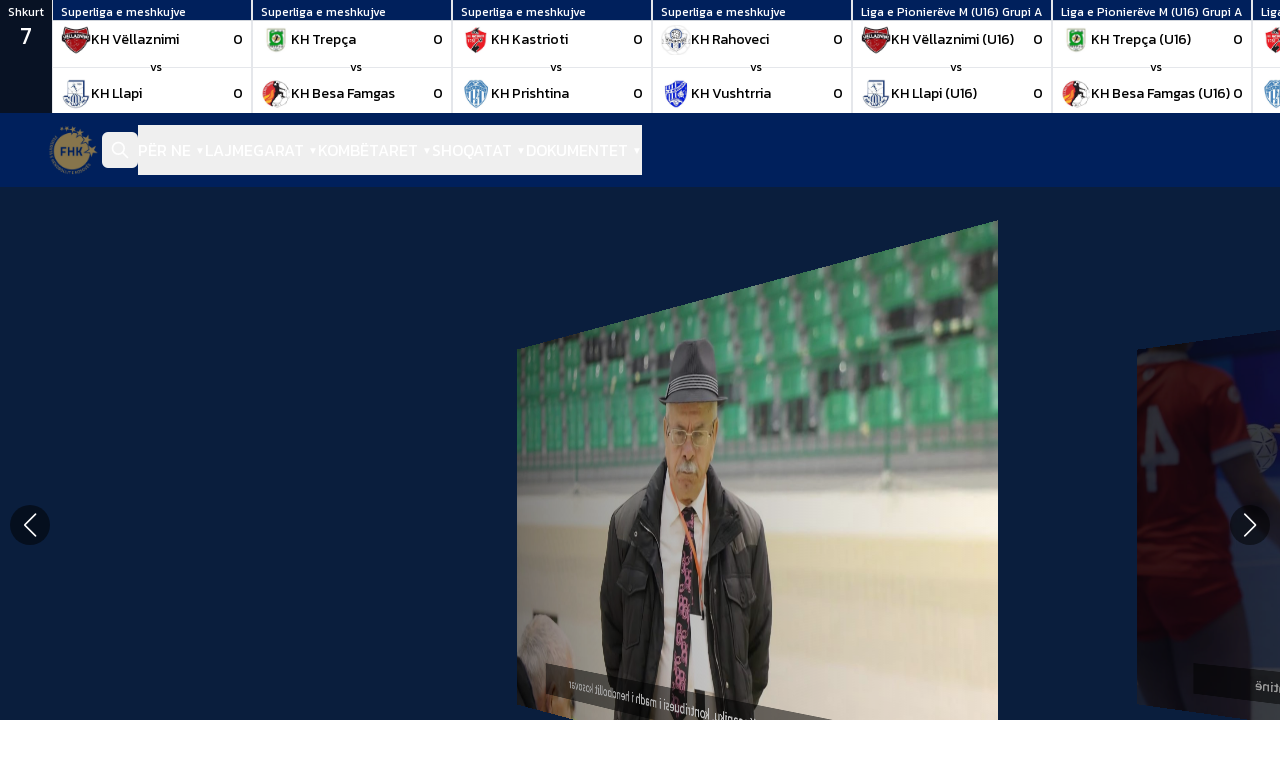

--- FILE ---
content_type: text/html; charset=utf-8
request_url: https://kosovahandball.info/2019/08/05/
body_size: 8979
content:
<!DOCTYPE html><html lang="en" data-critters-container=""><head><link rel="preconnect" href="https://fonts.gstatic.com" crossorigin="">
  <meta charset="utf-8">
  <title>Kosova Handball Federation</title>
  <base href="/">
  <meta name="viewport" content="width=device-width, initial-scale=1">
  <link rel="icon" type="image/x-icon" href="assets/logo-gold-2.png">
  <style type="text/css">@font-face{font-family:'Kanit';font-style:normal;font-weight:400;font-display:swap;src:url(https://fonts.gstatic.com/s/kanit/v17/nKKZ-Go6G5tXcraBGwCKd6xBDFs.woff2) format('woff2');unicode-range:U+02D7, U+0303, U+0331, U+0E01-0E5B, U+200C-200D, U+25CC;}@font-face{font-family:'Kanit';font-style:normal;font-weight:400;font-display:swap;src:url(https://fonts.gstatic.com/s/kanit/v17/nKKZ-Go6G5tXcraaGwCKd6xBDFs.woff2) format('woff2');unicode-range:U+0102-0103, U+0110-0111, U+0128-0129, U+0168-0169, U+01A0-01A1, U+01AF-01B0, U+0300-0301, U+0303-0304, U+0308-0309, U+0323, U+0329, U+1EA0-1EF9, U+20AB;}@font-face{font-family:'Kanit';font-style:normal;font-weight:400;font-display:swap;src:url(https://fonts.gstatic.com/s/kanit/v17/nKKZ-Go6G5tXcrabGwCKd6xBDFs.woff2) format('woff2');unicode-range:U+0100-02BA, U+02BD-02C5, U+02C7-02CC, U+02CE-02D7, U+02DD-02FF, U+0304, U+0308, U+0329, U+1D00-1DBF, U+1E00-1E9F, U+1EF2-1EFF, U+2020, U+20A0-20AB, U+20AD-20C0, U+2113, U+2C60-2C7F, U+A720-A7FF;}@font-face{font-family:'Kanit';font-style:normal;font-weight:400;font-display:swap;src:url(https://fonts.gstatic.com/s/kanit/v17/nKKZ-Go6G5tXcraVGwCKd6xB.woff2) format('woff2');unicode-range:U+0000-00FF, U+0131, U+0152-0153, U+02BB-02BC, U+02C6, U+02DA, U+02DC, U+0304, U+0308, U+0329, U+2000-206F, U+20AC, U+2122, U+2191, U+2193, U+2212, U+2215, U+FEFF, U+FFFD;}</style>
  <style type="text/css">@font-face{font-family:'Kanit';font-style:normal;font-weight:400;font-display:swap;src:url(https://fonts.gstatic.com/s/kanit/v17/nKKZ-Go6G5tXcraBGwCKd6xBDFs.woff2) format('woff2');unicode-range:U+02D7, U+0303, U+0331, U+0E01-0E5B, U+200C-200D, U+25CC;}@font-face{font-family:'Kanit';font-style:normal;font-weight:400;font-display:swap;src:url(https://fonts.gstatic.com/s/kanit/v17/nKKZ-Go6G5tXcraaGwCKd6xBDFs.woff2) format('woff2');unicode-range:U+0102-0103, U+0110-0111, U+0128-0129, U+0168-0169, U+01A0-01A1, U+01AF-01B0, U+0300-0301, U+0303-0304, U+0308-0309, U+0323, U+0329, U+1EA0-1EF9, U+20AB;}@font-face{font-family:'Kanit';font-style:normal;font-weight:400;font-display:swap;src:url(https://fonts.gstatic.com/s/kanit/v17/nKKZ-Go6G5tXcrabGwCKd6xBDFs.woff2) format('woff2');unicode-range:U+0100-02BA, U+02BD-02C5, U+02C7-02CC, U+02CE-02D7, U+02DD-02FF, U+0304, U+0308, U+0329, U+1D00-1DBF, U+1E00-1E9F, U+1EF2-1EFF, U+2020, U+20A0-20AB, U+20AD-20C0, U+2113, U+2C60-2C7F, U+A720-A7FF;}@font-face{font-family:'Kanit';font-style:normal;font-weight:400;font-display:swap;src:url(https://fonts.gstatic.com/s/kanit/v17/nKKZ-Go6G5tXcraVGwCKd6xB.woff2) format('woff2');unicode-range:U+0000-00FF, U+0131, U+0152-0153, U+02BB-02BC, U+02C6, U+02DA, U+02DC, U+0304, U+0308, U+0329, U+2000-206F, U+20AC, U+2122, U+2191, U+2193, U+2212, U+2215, U+FEFF, U+FFFD;}@font-face{font-family:'Kanit';font-style:normal;font-weight:700;font-display:swap;src:url(https://fonts.gstatic.com/s/kanit/v17/nKKU-Go6G5tXcr4uPhWzVaFrNlJzIu4.woff2) format('woff2');unicode-range:U+02D7, U+0303, U+0331, U+0E01-0E5B, U+200C-200D, U+25CC;}@font-face{font-family:'Kanit';font-style:normal;font-weight:700;font-display:swap;src:url(https://fonts.gstatic.com/s/kanit/v17/nKKU-Go6G5tXcr4uPhWoVaFrNlJzIu4.woff2) format('woff2');unicode-range:U+0102-0103, U+0110-0111, U+0128-0129, U+0168-0169, U+01A0-01A1, U+01AF-01B0, U+0300-0301, U+0303-0304, U+0308-0309, U+0323, U+0329, U+1EA0-1EF9, U+20AB;}@font-face{font-family:'Kanit';font-style:normal;font-weight:700;font-display:swap;src:url(https://fonts.gstatic.com/s/kanit/v17/nKKU-Go6G5tXcr4uPhWpVaFrNlJzIu4.woff2) format('woff2');unicode-range:U+0100-02BA, U+02BD-02C5, U+02C7-02CC, U+02CE-02D7, U+02DD-02FF, U+0304, U+0308, U+0329, U+1D00-1DBF, U+1E00-1E9F, U+1EF2-1EFF, U+2020, U+20A0-20AB, U+20AD-20C0, U+2113, U+2C60-2C7F, U+A720-A7FF;}@font-face{font-family:'Kanit';font-style:normal;font-weight:700;font-display:swap;src:url(https://fonts.gstatic.com/s/kanit/v17/nKKU-Go6G5tXcr4uPhWnVaFrNlJz.woff2) format('woff2');unicode-range:U+0000-00FF, U+0131, U+0152-0153, U+02BB-02BC, U+02C6, U+02DA, U+02DC, U+0304, U+0308, U+0329, U+2000-206F, U+20AC, U+2122, U+2191, U+2193, U+2212, U+2215, U+FEFF, U+FFFD;}</style>

<style>@import"https://fonts.googleapis.com/css?family=Source+Sans+Pro";*,:before,:after{--tw-border-spacing-x:0;--tw-border-spacing-y:0;--tw-translate-x:0;--tw-translate-y:0;--tw-rotate:0;--tw-skew-x:0;--tw-skew-y:0;--tw-scale-x:1;--tw-scale-y:1;--tw-pan-x: ;--tw-pan-y: ;--tw-pinch-zoom: ;--tw-scroll-snap-strictness:proximity;--tw-gradient-from-position: ;--tw-gradient-via-position: ;--tw-gradient-to-position: ;--tw-ordinal: ;--tw-slashed-zero: ;--tw-numeric-figure: ;--tw-numeric-spacing: ;--tw-numeric-fraction: ;--tw-ring-inset: ;--tw-ring-offset-width:0px;--tw-ring-offset-color:#fff;--tw-ring-color:rgb(59 130 246 / .5);--tw-ring-offset-shadow:0 0 #0000;--tw-ring-shadow:0 0 #0000;--tw-shadow:0 0 #0000;--tw-shadow-colored:0 0 #0000;--tw-blur: ;--tw-brightness: ;--tw-contrast: ;--tw-grayscale: ;--tw-hue-rotate: ;--tw-invert: ;--tw-saturate: ;--tw-sepia: ;--tw-drop-shadow: ;--tw-backdrop-blur: ;--tw-backdrop-brightness: ;--tw-backdrop-contrast: ;--tw-backdrop-grayscale: ;--tw-backdrop-hue-rotate: ;--tw-backdrop-invert: ;--tw-backdrop-opacity: ;--tw-backdrop-saturate: ;--tw-backdrop-sepia: ;--tw-contain-size: ;--tw-contain-layout: ;--tw-contain-paint: ;--tw-contain-style: }*,:before,:after{box-sizing:border-box;border-width:0;border-style:solid;border-color:#e5e7eb}:before,:after{--tw-content:""}html{line-height:1.5;-webkit-text-size-adjust:100%;tab-size:4;font-family:ui-sans-serif,system-ui,sans-serif,"Apple Color Emoji","Segoe UI Emoji",Segoe UI Symbol,"Noto Color Emoji";font-feature-settings:normal;font-variation-settings:normal;-webkit-tap-highlight-color:transparent}body{margin:0;line-height:inherit}:root{--swiper-theme-color:#007aff}:root{--swiper-navigation-size:44px}*{font-family:Kanit,sans-serif;margin:0;padding:0}html,body{height:100%;margin:0}body{display:flex;flex-direction:column}@charset "UTF-8";:root{--animate-duration:1s;--animate-delay:1s;--animate-repeat:1}</style><link rel="stylesheet" href="styles.371cf24501fb1d3f.css" media="print" onload="this.media='all'"><noscript><link rel="stylesheet" href="styles.371cf24501fb1d3f.css"></noscript><style>.loading-container[_ngcontent-ng-c3141004349]{display:flex;flex-direction:column;justify-content:center;align-items:center;height:50vh;color:#1f2937;font-family:Segoe UI,sans-serif;text-align:center;overflow:hidden}.logo-wrapper[_ngcontent-ng-c3141004349]{position:relative;width:100px;height:100px;margin-bottom:1.5rem;animation:_ngcontent-ng-c3141004349_bounce 2s infinite}.logo-image[_ngcontent-ng-c3141004349]{width:100%;height:100%;border-radius:50%;animation:_ngcontent-ng-c3141004349_spin 3.5s linear infinite;box-shadow:0 0 10px #3b82f680}.shadow[_ngcontent-ng-c3141004349]{position:absolute;bottom:-10px;left:10%;width:80%;height:10px;background:rgba(0,0,0,.1);border-radius:50%;filter:blur(4px);animation:_ngcontent-ng-c3141004349_shadowPulse 2s infinite}.title[_ngcontent-ng-c3141004349]{font-size:2rem;font-weight:700;margin-bottom:.5rem}.message[_ngcontent-ng-c3141004349]{font-size:1.2rem;color:#6b7280}@media (max-width: 480px){.title[_ngcontent-ng-c3141004349]{font-size:1.5rem}}.dot[_ngcontent-ng-c3141004349]{display:inline-block;animation:_ngcontent-ng-c3141004349_blink 1.4s infinite}.dot[_ngcontent-ng-c3141004349]:nth-child(2){animation-delay:.2s}.dot[_ngcontent-ng-c3141004349]:nth-child(3){animation-delay:.4s}.dot[_ngcontent-ng-c3141004349]:nth-child(4){animation-delay:.6s}@keyframes _ngcontent-ng-c3141004349_blink{0%,20%{opacity:0}50%{opacity:1}to{opacity:0}}@keyframes _ngcontent-ng-c3141004349_spin{0%{transform:rotate(0)}to{transform:rotate(360deg)}}@keyframes _ngcontent-ng-c3141004349_bounce{0%,to{transform:translateY(0)}50%{transform:translateY(-100px)}}@keyframes _ngcontent-ng-c3141004349_shadowPulse{0%,to{transform:scaleX(1);opacity:1}50%{transform:scaleX(.8);opacity:.4}}</style><style>@media screen and (max-width: 1560px){.header[_ngcontent-ng-c2236619295]{gap:0;justify-content:space-between}}</style><style>img[_ngcontent-ng-c1950751847]{object-fit:cover}</style><style>.swiper-wrapper-container{background-color:#0a1e3d;display:flex;justify-content:center;overflow:hidden}  .swiper-container{width:100%}  .swiper-slide{display:flex;justify-content:center;align-items:center;max-width:1160px;width:auto;box-sizing:border-box;position:relative}  .swiper-slide-content{max-width:1160px;width:100%;display:flex;justify-content:center;align-items:center;flex-direction:column;box-sizing:border-box}  .slide-image{width:100%;max-width:1160px;height:680px;transition:filter .3s ease,opacity .3s ease}  .slide-caption{position:absolute;bottom:5%;left:50%;transform:translate(-50%);width:80%;text-align:center;background:rgba(0,0,0,.5);color:#fff;padding:10px;font-size:1.5rem}  .swiper-slide-active .slide-image{filter:brightness(1);opacity:1}  .swiper-slide:not(.swiper-slide-active) .slide-image{filter:brightness(.5);opacity:.7}  .swiper-slide{will-change:transform}  .swiper-container{transform:translateZ(0)}.swiper-wrapper-container[_ngcontent-ng-c3195645293]{position:relative}.swiper-button-prev[_ngcontent-ng-c3195645293], .swiper-button-next[_ngcontent-ng-c3195645293]{color:#fff;position:absolute;top:50%;width:40px;height:40px;background:rgba(0,0,0,.5);border-radius:50%;display:flex;align-items:center;justify-content:center;cursor:pointer;z-index:10}.swiper-button-prev[_ngcontent-ng-c3195645293]{left:10px}.swiper-button-next[_ngcontent-ng-c3195645293]{right:10px}.swiper-button-prev[_ngcontent-ng-c3195645293]:after, .swiper-button-next[_ngcontent-ng-c3195645293]:after{font-size:24px}</style><style>swiper{display:block}
</style><style>@keyframes _ngcontent-ng-c2662050630_pulse{0%,to{opacity:1}50%{opacity:.5}}.animate-pulse[_ngcontent-ng-c2662050630]{animation:_ngcontent-ng-c2662050630_pulse 1.5s infinite}</style><style>.box-shadow-card[_ngcontent-ng-c3151804648]{box-shadow:0 4px 15px #0000001a;border-radius:8px;transition:box-shadow .3s ease}.box-shadow-card[_ngcontent-ng-c3151804648]:hover{box-shadow:0 15px 40px #00000026!important}.image-with-bottom-shadow[_ngcontent-ng-c3151804648]{position:relative}</style></head>
<body>
  <app-root _nghost-ng-c499735572="" ng-version="16.2.12"><router-outlet _ngcontent-ng-c499735572=""></router-outlet><app-dashboard _nghost-ng-c3202300585=""><div _ngcontent-ng-c3202300585="" class="flex flex-col min-h-screen"><div _ngcontent-ng-c3202300585="" class="transition-all duration-300 z-[999999999999]"><app-top-banner _ngcontent-ng-c3202300585="" _nghost-ng-c3300067799=""><div _ngcontent-ng-c3300067799="" class="w-full flex flex-row overflow-x-auto hide-scroll justify-start items-center"><!----><div _ngcontent-ng-c3300067799="" class="flex flex-row"><div _ngcontent-ng-c3300067799="" class="flex flex-col pt-1 footer-color items-center gap-5"><span _ngcontent-ng-c3300067799="" class="text-xs px-2">Shkurt</span><span _ngcontent-ng-c3300067799="" class="text-2xl">7</span></div><div _ngcontent-ng-c3300067799="" class="flex flex-col w-max min-w-[200px] h-full"><div _ngcontent-ng-c3300067799="" class="flex flex-row px-2 pt-1 justify-between w-full border border-b-gray-300 main-bg-color border-t-0"><span _ngcontent-ng-c3300067799="" class="text-xs">Superliga e meshkujve</span><span _ngcontent-ng-c3300067799="" class="text-xs">   </span><!----><!----><!----><!----></div><div _ngcontent-ng-c3300067799="" class="flex flex-col border-x"><div _ngcontent-ng-c3300067799="" class="py-1 px-2 flex flex-row !gap-2 justify-between items-center"><div _ngcontent-ng-c3300067799="" class="flex flex-row gap-1 items-center"><img _ngcontent-ng-c3300067799="" alt="" class="w-[30px] h-[30px]" src="https://kosova.sportmanagerapp.com/clublogo/KH Vëllaznimi.jpg"><span _ngcontent-ng-c3300067799="" class="text-sm">KH Vëllaznimi</span></div><span _ngcontent-ng-c3300067799="" class="text-sm">0</span></div><div _ngcontent-ng-c3300067799="" class="flex items-center justify-center w-full"><div _ngcontent-ng-c3300067799="" class="flex-grow border-t border-gray-200 pl-2"></div><div _ngcontent-ng-c3300067799="" class="text-xs"> vs </div><div _ngcontent-ng-c3300067799="" class="flex-grow border-t border-gray-200"></div></div><div _ngcontent-ng-c3300067799="" class="py-1 px-2 flex flex-row justify-between !gap-2 items-center"><div _ngcontent-ng-c3300067799="" class="flex flex-row gap-1 items-center"><img _ngcontent-ng-c3300067799="" alt="" class="w-[30px] h-[30px]" src="https://kosova.sportmanagerapp.com/clublogo/KH Llapi.jpg"><span _ngcontent-ng-c3300067799="" class="text-sm">KH Llapi</span></div><span _ngcontent-ng-c3300067799="" class="text-sm">0</span></div></div></div><!----><div _ngcontent-ng-c3300067799="" class="flex flex-col w-max min-w-[200px] h-full"><div _ngcontent-ng-c3300067799="" class="flex flex-row px-2 pt-1 justify-between w-full border border-b-gray-300 main-bg-color border-t-0"><span _ngcontent-ng-c3300067799="" class="text-xs">Superliga e meshkujve</span><span _ngcontent-ng-c3300067799="" class="text-xs">   </span><!----><!----><!----><!----></div><div _ngcontent-ng-c3300067799="" class="flex flex-col border-x"><div _ngcontent-ng-c3300067799="" class="py-1 px-2 flex flex-row !gap-2 justify-between items-center"><div _ngcontent-ng-c3300067799="" class="flex flex-row gap-1 items-center"><img _ngcontent-ng-c3300067799="" alt="" class="w-[30px] h-[30px]" src="https://kosova.sportmanagerapp.com/clublogo/KHF Trepça.png"><span _ngcontent-ng-c3300067799="" class="text-sm">KH Trepça</span></div><span _ngcontent-ng-c3300067799="" class="text-sm">0</span></div><div _ngcontent-ng-c3300067799="" class="flex items-center justify-center w-full"><div _ngcontent-ng-c3300067799="" class="flex-grow border-t border-gray-200 pl-2"></div><div _ngcontent-ng-c3300067799="" class="text-xs"> vs </div><div _ngcontent-ng-c3300067799="" class="flex-grow border-t border-gray-200"></div></div><div _ngcontent-ng-c3300067799="" class="py-1 px-2 flex flex-row justify-between !gap-2 items-center"><div _ngcontent-ng-c3300067799="" class="flex flex-row gap-1 items-center"><img _ngcontent-ng-c3300067799="" alt="" class="w-[30px] h-[30px]" src="https://kosova.sportmanagerapp.com/clublogo/KH Besa Famgas.jpg"><span _ngcontent-ng-c3300067799="" class="text-sm">KH Besa Famgas</span></div><span _ngcontent-ng-c3300067799="" class="text-sm">0</span></div></div></div><!----><div _ngcontent-ng-c3300067799="" class="flex flex-col w-max min-w-[200px] h-full"><div _ngcontent-ng-c3300067799="" class="flex flex-row px-2 pt-1 justify-between w-full border border-b-gray-300 main-bg-color border-t-0"><span _ngcontent-ng-c3300067799="" class="text-xs">Superliga e meshkujve</span><span _ngcontent-ng-c3300067799="" class="text-xs">   </span><!----><!----><!----><!----></div><div _ngcontent-ng-c3300067799="" class="flex flex-col border-x"><div _ngcontent-ng-c3300067799="" class="py-1 px-2 flex flex-row !gap-2 justify-between items-center"><div _ngcontent-ng-c3300067799="" class="flex flex-row gap-1 items-center"><img _ngcontent-ng-c3300067799="" alt="" class="w-[30px] h-[30px]" src="https://kosova.sportmanagerapp.com/clublogo/KH Kastrioti.jpg"><span _ngcontent-ng-c3300067799="" class="text-sm">KH Kastrioti</span></div><span _ngcontent-ng-c3300067799="" class="text-sm">0</span></div><div _ngcontent-ng-c3300067799="" class="flex items-center justify-center w-full"><div _ngcontent-ng-c3300067799="" class="flex-grow border-t border-gray-200 pl-2"></div><div _ngcontent-ng-c3300067799="" class="text-xs"> vs </div><div _ngcontent-ng-c3300067799="" class="flex-grow border-t border-gray-200"></div></div><div _ngcontent-ng-c3300067799="" class="py-1 px-2 flex flex-row justify-between !gap-2 items-center"><div _ngcontent-ng-c3300067799="" class="flex flex-row gap-1 items-center"><img _ngcontent-ng-c3300067799="" alt="" class="w-[30px] h-[30px]" src="https://kosova.sportmanagerapp.com/clublogo/KH Prishtina.jpg"><span _ngcontent-ng-c3300067799="" class="text-sm">KH Prishtina</span></div><span _ngcontent-ng-c3300067799="" class="text-sm">0</span></div></div></div><!----><div _ngcontent-ng-c3300067799="" class="flex flex-col w-max min-w-[200px] h-full"><div _ngcontent-ng-c3300067799="" class="flex flex-row px-2 pt-1 justify-between w-full border border-b-gray-300 main-bg-color border-t-0"><span _ngcontent-ng-c3300067799="" class="text-xs">Superliga e meshkujve</span><span _ngcontent-ng-c3300067799="" class="text-xs">   </span><!----><!----><!----><!----></div><div _ngcontent-ng-c3300067799="" class="flex flex-col border-x"><div _ngcontent-ng-c3300067799="" class="py-1 px-2 flex flex-row !gap-2 justify-between items-center"><div _ngcontent-ng-c3300067799="" class="flex flex-row gap-1 items-center"><img _ngcontent-ng-c3300067799="" alt="" class="w-[30px] h-[30px]" src="https://kosova.sportmanagerapp.com/clublogo/KH Rahoveci.jpg"><span _ngcontent-ng-c3300067799="" class="text-sm">KH Rahoveci</span></div><span _ngcontent-ng-c3300067799="" class="text-sm">0</span></div><div _ngcontent-ng-c3300067799="" class="flex items-center justify-center w-full"><div _ngcontent-ng-c3300067799="" class="flex-grow border-t border-gray-200 pl-2"></div><div _ngcontent-ng-c3300067799="" class="text-xs"> vs </div><div _ngcontent-ng-c3300067799="" class="flex-grow border-t border-gray-200"></div></div><div _ngcontent-ng-c3300067799="" class="py-1 px-2 flex flex-row justify-between !gap-2 items-center"><div _ngcontent-ng-c3300067799="" class="flex flex-row gap-1 items-center"><img _ngcontent-ng-c3300067799="" alt="" class="w-[30px] h-[30px]" src="https://kosova.sportmanagerapp.com/clublogo/KH Vushtrria.jpg"><span _ngcontent-ng-c3300067799="" class="text-sm">KH Vushtrria</span></div><span _ngcontent-ng-c3300067799="" class="text-sm">0</span></div></div></div><!----><div _ngcontent-ng-c3300067799="" class="flex flex-col w-max min-w-[200px] h-full"><div _ngcontent-ng-c3300067799="" class="flex flex-row px-2 pt-1 justify-between w-full border border-b-gray-300 main-bg-color border-t-0"><span _ngcontent-ng-c3300067799="" class="text-xs">Liga e Pionierëve M (U16) Grupi A</span><span _ngcontent-ng-c3300067799="" class="text-xs">   </span><!----><!----><!----><!----></div><div _ngcontent-ng-c3300067799="" class="flex flex-col border-x"><div _ngcontent-ng-c3300067799="" class="py-1 px-2 flex flex-row !gap-2 justify-between items-center"><div _ngcontent-ng-c3300067799="" class="flex flex-row gap-1 items-center"><img _ngcontent-ng-c3300067799="" alt="" class="w-[30px] h-[30px]" src="https://kosova.sportmanagerapp.com/clublogo/KH Vëllaznimi.jpg"><span _ngcontent-ng-c3300067799="" class="text-sm">KH Vëllaznimi (U16)</span></div><span _ngcontent-ng-c3300067799="" class="text-sm">0</span></div><div _ngcontent-ng-c3300067799="" class="flex items-center justify-center w-full"><div _ngcontent-ng-c3300067799="" class="flex-grow border-t border-gray-200 pl-2"></div><div _ngcontent-ng-c3300067799="" class="text-xs"> vs </div><div _ngcontent-ng-c3300067799="" class="flex-grow border-t border-gray-200"></div></div><div _ngcontent-ng-c3300067799="" class="py-1 px-2 flex flex-row justify-between !gap-2 items-center"><div _ngcontent-ng-c3300067799="" class="flex flex-row gap-1 items-center"><img _ngcontent-ng-c3300067799="" alt="" class="w-[30px] h-[30px]" src="https://kosova.sportmanagerapp.com/clublogo/KH Llapi.jpg"><span _ngcontent-ng-c3300067799="" class="text-sm">KH Llapi (U16)</span></div><span _ngcontent-ng-c3300067799="" class="text-sm">0</span></div></div></div><!----><div _ngcontent-ng-c3300067799="" class="flex flex-col w-max min-w-[200px] h-full"><div _ngcontent-ng-c3300067799="" class="flex flex-row px-2 pt-1 justify-between w-full border border-b-gray-300 main-bg-color border-t-0"><span _ngcontent-ng-c3300067799="" class="text-xs">Liga e Pionierëve M (U16) Grupi A</span><span _ngcontent-ng-c3300067799="" class="text-xs">   </span><!----><!----><!----><!----></div><div _ngcontent-ng-c3300067799="" class="flex flex-col border-x"><div _ngcontent-ng-c3300067799="" class="py-1 px-2 flex flex-row !gap-2 justify-between items-center"><div _ngcontent-ng-c3300067799="" class="flex flex-row gap-1 items-center"><img _ngcontent-ng-c3300067799="" alt="" class="w-[30px] h-[30px]" src="https://kosova.sportmanagerapp.com/clublogo/KHF Trepça.png"><span _ngcontent-ng-c3300067799="" class="text-sm">KH Trepça (U16)</span></div><span _ngcontent-ng-c3300067799="" class="text-sm">0</span></div><div _ngcontent-ng-c3300067799="" class="flex items-center justify-center w-full"><div _ngcontent-ng-c3300067799="" class="flex-grow border-t border-gray-200 pl-2"></div><div _ngcontent-ng-c3300067799="" class="text-xs"> vs </div><div _ngcontent-ng-c3300067799="" class="flex-grow border-t border-gray-200"></div></div><div _ngcontent-ng-c3300067799="" class="py-1 px-2 flex flex-row justify-between !gap-2 items-center"><div _ngcontent-ng-c3300067799="" class="flex flex-row gap-1 items-center"><img _ngcontent-ng-c3300067799="" alt="" class="w-[30px] h-[30px]" src="https://kosova.sportmanagerapp.com/clublogo/KH Besa Famgas.jpg"><span _ngcontent-ng-c3300067799="" class="text-sm">KH Besa Famgas (U16)</span></div><span _ngcontent-ng-c3300067799="" class="text-sm">0</span></div></div></div><!----><div _ngcontent-ng-c3300067799="" class="flex flex-col w-max min-w-[200px] h-full"><div _ngcontent-ng-c3300067799="" class="flex flex-row px-2 pt-1 justify-between w-full border border-b-gray-300 main-bg-color border-t-0"><span _ngcontent-ng-c3300067799="" class="text-xs">Liga e Pionierëve M (U16) Grupi A</span><span _ngcontent-ng-c3300067799="" class="text-xs">   </span><!----><!----><!----><!----></div><div _ngcontent-ng-c3300067799="" class="flex flex-col border-x"><div _ngcontent-ng-c3300067799="" class="py-1 px-2 flex flex-row !gap-2 justify-between items-center"><div _ngcontent-ng-c3300067799="" class="flex flex-row gap-1 items-center"><img _ngcontent-ng-c3300067799="" alt="" class="w-[30px] h-[30px]" src="https://kosova.sportmanagerapp.com/clublogo/KH Kastrioti.jpg"><span _ngcontent-ng-c3300067799="" class="text-sm">KH Kastrioti (U16)</span></div><span _ngcontent-ng-c3300067799="" class="text-sm">0</span></div><div _ngcontent-ng-c3300067799="" class="flex items-center justify-center w-full"><div _ngcontent-ng-c3300067799="" class="flex-grow border-t border-gray-200 pl-2"></div><div _ngcontent-ng-c3300067799="" class="text-xs"> vs </div><div _ngcontent-ng-c3300067799="" class="flex-grow border-t border-gray-200"></div></div><div _ngcontent-ng-c3300067799="" class="py-1 px-2 flex flex-row justify-between !gap-2 items-center"><div _ngcontent-ng-c3300067799="" class="flex flex-row gap-1 items-center"><img _ngcontent-ng-c3300067799="" alt="" class="w-[30px] h-[30px]" src="https://kosova.sportmanagerapp.com/clublogo/KH Prishtina.jpg"><span _ngcontent-ng-c3300067799="" class="text-sm">KH Prishtina (U16)</span></div><span _ngcontent-ng-c3300067799="" class="text-sm">0</span></div></div></div><!----><div _ngcontent-ng-c3300067799="" class="flex flex-col w-max min-w-[200px] h-full"><div _ngcontent-ng-c3300067799="" class="flex flex-row px-2 pt-1 justify-between w-full border border-b-gray-300 main-bg-color border-t-0"><span _ngcontent-ng-c3300067799="" class="text-xs">Liga e Pionierëve M (U16) Grupi A</span><span _ngcontent-ng-c3300067799="" class="text-xs">   </span><!----><!----><!----><!----></div><div _ngcontent-ng-c3300067799="" class="flex flex-col border-x"><div _ngcontent-ng-c3300067799="" class="py-1 px-2 flex flex-row !gap-2 justify-between items-center"><div _ngcontent-ng-c3300067799="" class="flex flex-row gap-1 items-center"><img _ngcontent-ng-c3300067799="" alt="" class="w-[30px] h-[30px]" src="https://kosova.sportmanagerapp.com/clublogo/KH Rahoveci.jpg"><span _ngcontent-ng-c3300067799="" class="text-sm">KH Rahoveci (U16)</span></div><span _ngcontent-ng-c3300067799="" class="text-sm">0</span></div><div _ngcontent-ng-c3300067799="" class="flex items-center justify-center w-full"><div _ngcontent-ng-c3300067799="" class="flex-grow border-t border-gray-200 pl-2"></div><div _ngcontent-ng-c3300067799="" class="text-xs"> vs </div><div _ngcontent-ng-c3300067799="" class="flex-grow border-t border-gray-200"></div></div><div _ngcontent-ng-c3300067799="" class="py-1 px-2 flex flex-row justify-between !gap-2 items-center"><div _ngcontent-ng-c3300067799="" class="flex flex-row gap-1 items-center"><img _ngcontent-ng-c3300067799="" alt="" class="w-[30px] h-[30px]" src="https://kosova.sportmanagerapp.com/clublogo/KH Vushtrria.jpg"><span _ngcontent-ng-c3300067799="" class="text-sm">KH Vushtrria (U16)</span></div><span _ngcontent-ng-c3300067799="" class="text-sm">0</span></div></div></div><!----><!----></div><div _ngcontent-ng-c3300067799="" class="flex flex-row"><div _ngcontent-ng-c3300067799="" class="flex flex-col pt-1 footer-color items-center gap-5"><span _ngcontent-ng-c3300067799="" class="text-xs px-2">Shkurt</span><span _ngcontent-ng-c3300067799="" class="text-2xl">14</span></div><div _ngcontent-ng-c3300067799="" class="flex flex-col w-max min-w-[200px] h-full"><div _ngcontent-ng-c3300067799="" class="flex flex-row px-2 pt-1 justify-between w-full border border-b-gray-300 main-bg-color border-t-0"><span _ngcontent-ng-c3300067799="" class="text-xs">Liga e Pionierëve M (U16) Grupi A</span><span _ngcontent-ng-c3300067799="" class="text-xs">   </span><!----><!----><!----><!----></div><div _ngcontent-ng-c3300067799="" class="flex flex-col border-x"><div _ngcontent-ng-c3300067799="" class="py-1 px-2 flex flex-row !gap-2 justify-between items-center"><div _ngcontent-ng-c3300067799="" class="flex flex-row gap-1 items-center"><img _ngcontent-ng-c3300067799="" alt="" class="w-[30px] h-[30px]" src="https://kosova.sportmanagerapp.com/clublogo/KH Llapi.jpg"><span _ngcontent-ng-c3300067799="" class="text-sm">KH Llapi (U16)</span></div><span _ngcontent-ng-c3300067799="" class="text-sm">0</span></div><div _ngcontent-ng-c3300067799="" class="flex items-center justify-center w-full"><div _ngcontent-ng-c3300067799="" class="flex-grow border-t border-gray-200 pl-2"></div><div _ngcontent-ng-c3300067799="" class="text-xs"> vs </div><div _ngcontent-ng-c3300067799="" class="flex-grow border-t border-gray-200"></div></div><div _ngcontent-ng-c3300067799="" class="py-1 px-2 flex flex-row justify-between !gap-2 items-center"><div _ngcontent-ng-c3300067799="" class="flex flex-row gap-1 items-center"><img _ngcontent-ng-c3300067799="" alt="" class="w-[30px] h-[30px]" src="https://kosova.sportmanagerapp.com/clublogo/KH Vushtrria.jpg"><span _ngcontent-ng-c3300067799="" class="text-sm">KH Vushtrria (U16)</span></div><span _ngcontent-ng-c3300067799="" class="text-sm">0</span></div></div></div><!----><div _ngcontent-ng-c3300067799="" class="flex flex-col w-max min-w-[200px] h-full"><div _ngcontent-ng-c3300067799="" class="flex flex-row px-2 pt-1 justify-between w-full border border-b-gray-300 main-bg-color border-t-0"><span _ngcontent-ng-c3300067799="" class="text-xs">Liga e Pionierëve M (U16) Grupi A</span><span _ngcontent-ng-c3300067799="" class="text-xs">   </span><!----><!----><!----><!----></div><div _ngcontent-ng-c3300067799="" class="flex flex-col border-x"><div _ngcontent-ng-c3300067799="" class="py-1 px-2 flex flex-row !gap-2 justify-between items-center"><div _ngcontent-ng-c3300067799="" class="flex flex-row gap-1 items-center"><img _ngcontent-ng-c3300067799="" alt="" class="w-[30px] h-[30px]" src="https://kosova.sportmanagerapp.com/clublogo/KH Prishtina.jpg"><span _ngcontent-ng-c3300067799="" class="text-sm">KH Prishtina (U16)</span></div><span _ngcontent-ng-c3300067799="" class="text-sm">0</span></div><div _ngcontent-ng-c3300067799="" class="flex items-center justify-center w-full"><div _ngcontent-ng-c3300067799="" class="flex-grow border-t border-gray-200 pl-2"></div><div _ngcontent-ng-c3300067799="" class="text-xs"> vs </div><div _ngcontent-ng-c3300067799="" class="flex-grow border-t border-gray-200"></div></div><div _ngcontent-ng-c3300067799="" class="py-1 px-2 flex flex-row justify-between !gap-2 items-center"><div _ngcontent-ng-c3300067799="" class="flex flex-row gap-1 items-center"><img _ngcontent-ng-c3300067799="" alt="" class="w-[30px] h-[30px]" src="https://kosova.sportmanagerapp.com/clublogo/KH Rahoveci.jpg"><span _ngcontent-ng-c3300067799="" class="text-sm">KH Rahoveci (U16)</span></div><span _ngcontent-ng-c3300067799="" class="text-sm">0</span></div></div></div><!----><div _ngcontent-ng-c3300067799="" class="flex flex-col w-max min-w-[200px] h-full"><div _ngcontent-ng-c3300067799="" class="flex flex-row px-2 pt-1 justify-between w-full border border-b-gray-300 main-bg-color border-t-0"><span _ngcontent-ng-c3300067799="" class="text-xs">Liga e Pionierëve M (U16) Grupi A</span><span _ngcontent-ng-c3300067799="" class="text-xs">   </span><!----><!----><!----><!----></div><div _ngcontent-ng-c3300067799="" class="flex flex-col border-x"><div _ngcontent-ng-c3300067799="" class="py-1 px-2 flex flex-row !gap-2 justify-between items-center"><div _ngcontent-ng-c3300067799="" class="flex flex-row gap-1 items-center"><img _ngcontent-ng-c3300067799="" alt="" class="w-[30px] h-[30px]" src="https://kosova.sportmanagerapp.com/clublogo/KH Besa Famgas.jpg"><span _ngcontent-ng-c3300067799="" class="text-sm">KH Besa Famgas (U16)</span></div><span _ngcontent-ng-c3300067799="" class="text-sm">0</span></div><div _ngcontent-ng-c3300067799="" class="flex items-center justify-center w-full"><div _ngcontent-ng-c3300067799="" class="flex-grow border-t border-gray-200 pl-2"></div><div _ngcontent-ng-c3300067799="" class="text-xs"> vs </div><div _ngcontent-ng-c3300067799="" class="flex-grow border-t border-gray-200"></div></div><div _ngcontent-ng-c3300067799="" class="py-1 px-2 flex flex-row justify-between !gap-2 items-center"><div _ngcontent-ng-c3300067799="" class="flex flex-row gap-1 items-center"><img _ngcontent-ng-c3300067799="" alt="" class="w-[30px] h-[30px]" src="https://kosova.sportmanagerapp.com/clublogo/KH Kastrioti.jpg"><span _ngcontent-ng-c3300067799="" class="text-sm">KH Kastrioti (U16)</span></div><span _ngcontent-ng-c3300067799="" class="text-sm">0</span></div></div></div><!----><div _ngcontent-ng-c3300067799="" class="flex flex-col w-max min-w-[200px] h-full"><div _ngcontent-ng-c3300067799="" class="flex flex-row px-2 pt-1 justify-between w-full border border-b-gray-300 main-bg-color border-t-0"><span _ngcontent-ng-c3300067799="" class="text-xs">Liga e Pionierëve M (U16) Grupi A</span><span _ngcontent-ng-c3300067799="" class="text-xs">   </span><!----><!----><!----><!----></div><div _ngcontent-ng-c3300067799="" class="flex flex-col border-x"><div _ngcontent-ng-c3300067799="" class="py-1 px-2 flex flex-row !gap-2 justify-between items-center"><div _ngcontent-ng-c3300067799="" class="flex flex-row gap-1 items-center"><img _ngcontent-ng-c3300067799="" alt="" class="w-[30px] h-[30px]" src="https://kosova.sportmanagerapp.com/clublogo/KH Vëllaznimi.jpg"><span _ngcontent-ng-c3300067799="" class="text-sm">KH Vëllaznimi (U16)</span></div><span _ngcontent-ng-c3300067799="" class="text-sm">0</span></div><div _ngcontent-ng-c3300067799="" class="flex items-center justify-center w-full"><div _ngcontent-ng-c3300067799="" class="flex-grow border-t border-gray-200 pl-2"></div><div _ngcontent-ng-c3300067799="" class="text-xs"> vs </div><div _ngcontent-ng-c3300067799="" class="flex-grow border-t border-gray-200"></div></div><div _ngcontent-ng-c3300067799="" class="py-1 px-2 flex flex-row justify-between !gap-2 items-center"><div _ngcontent-ng-c3300067799="" class="flex flex-row gap-1 items-center"><img _ngcontent-ng-c3300067799="" alt="" class="w-[30px] h-[30px]" src="https://kosova.sportmanagerapp.com/clublogo/KHF Trepça.png"><span _ngcontent-ng-c3300067799="" class="text-sm">KH Trepça (U16)</span></div><span _ngcontent-ng-c3300067799="" class="text-sm">0</span></div></div></div><!----><div _ngcontent-ng-c3300067799="" class="flex flex-col w-max min-w-[200px] h-full"><div _ngcontent-ng-c3300067799="" class="flex flex-row px-2 pt-1 justify-between w-full border border-b-gray-300 main-bg-color border-t-0"><span _ngcontent-ng-c3300067799="" class="text-xs">Superliga e meshkujve</span><span _ngcontent-ng-c3300067799="" class="text-xs">   </span><!----><!----><!----><!----></div><div _ngcontent-ng-c3300067799="" class="flex flex-col border-x"><div _ngcontent-ng-c3300067799="" class="py-1 px-2 flex flex-row !gap-2 justify-between items-center"><div _ngcontent-ng-c3300067799="" class="flex flex-row gap-1 items-center"><img _ngcontent-ng-c3300067799="" alt="" class="w-[30px] h-[30px]" src="https://kosova.sportmanagerapp.com/clublogo/KH Llapi.jpg"><span _ngcontent-ng-c3300067799="" class="text-sm">KH Llapi</span></div><span _ngcontent-ng-c3300067799="" class="text-sm">0</span></div><div _ngcontent-ng-c3300067799="" class="flex items-center justify-center w-full"><div _ngcontent-ng-c3300067799="" class="flex-grow border-t border-gray-200 pl-2"></div><div _ngcontent-ng-c3300067799="" class="text-xs"> vs </div><div _ngcontent-ng-c3300067799="" class="flex-grow border-t border-gray-200"></div></div><div _ngcontent-ng-c3300067799="" class="py-1 px-2 flex flex-row justify-between !gap-2 items-center"><div _ngcontent-ng-c3300067799="" class="flex flex-row gap-1 items-center"><img _ngcontent-ng-c3300067799="" alt="" class="w-[30px] h-[30px]" src="https://kosova.sportmanagerapp.com/clublogo/KH Vushtrria.jpg"><span _ngcontent-ng-c3300067799="" class="text-sm">KH Vushtrria</span></div><span _ngcontent-ng-c3300067799="" class="text-sm">0</span></div></div></div><!----><div _ngcontent-ng-c3300067799="" class="flex flex-col w-max min-w-[200px] h-full"><div _ngcontent-ng-c3300067799="" class="flex flex-row px-2 pt-1 justify-between w-full border border-b-gray-300 main-bg-color border-t-0"><span _ngcontent-ng-c3300067799="" class="text-xs">Superliga e meshkujve</span><span _ngcontent-ng-c3300067799="" class="text-xs">   </span><!----><!----><!----><!----></div><div _ngcontent-ng-c3300067799="" class="flex flex-col border-x"><div _ngcontent-ng-c3300067799="" class="py-1 px-2 flex flex-row !gap-2 justify-between items-center"><div _ngcontent-ng-c3300067799="" class="flex flex-row gap-1 items-center"><img _ngcontent-ng-c3300067799="" alt="" class="w-[30px] h-[30px]" src="https://kosova.sportmanagerapp.com/clublogo/KH Prishtina.jpg"><span _ngcontent-ng-c3300067799="" class="text-sm">KH Prishtina</span></div><span _ngcontent-ng-c3300067799="" class="text-sm">0</span></div><div _ngcontent-ng-c3300067799="" class="flex items-center justify-center w-full"><div _ngcontent-ng-c3300067799="" class="flex-grow border-t border-gray-200 pl-2"></div><div _ngcontent-ng-c3300067799="" class="text-xs"> vs </div><div _ngcontent-ng-c3300067799="" class="flex-grow border-t border-gray-200"></div></div><div _ngcontent-ng-c3300067799="" class="py-1 px-2 flex flex-row justify-between !gap-2 items-center"><div _ngcontent-ng-c3300067799="" class="flex flex-row gap-1 items-center"><img _ngcontent-ng-c3300067799="" alt="" class="w-[30px] h-[30px]" src="https://kosova.sportmanagerapp.com/clublogo/KH Rahoveci.jpg"><span _ngcontent-ng-c3300067799="" class="text-sm">KH Rahoveci</span></div><span _ngcontent-ng-c3300067799="" class="text-sm">0</span></div></div></div><!----><div _ngcontent-ng-c3300067799="" class="flex flex-col w-max min-w-[200px] h-full"><div _ngcontent-ng-c3300067799="" class="flex flex-row px-2 pt-1 justify-between w-full border border-b-gray-300 main-bg-color border-t-0"><span _ngcontent-ng-c3300067799="" class="text-xs">Superliga e meshkujve</span><span _ngcontent-ng-c3300067799="" class="text-xs">   </span><!----><!----><!----><!----></div><div _ngcontent-ng-c3300067799="" class="flex flex-col border-x"><div _ngcontent-ng-c3300067799="" class="py-1 px-2 flex flex-row !gap-2 justify-between items-center"><div _ngcontent-ng-c3300067799="" class="flex flex-row gap-1 items-center"><img _ngcontent-ng-c3300067799="" alt="" class="w-[30px] h-[30px]" src="https://kosova.sportmanagerapp.com/clublogo/KH Besa Famgas.jpg"><span _ngcontent-ng-c3300067799="" class="text-sm">KH Besa Famgas</span></div><span _ngcontent-ng-c3300067799="" class="text-sm">0</span></div><div _ngcontent-ng-c3300067799="" class="flex items-center justify-center w-full"><div _ngcontent-ng-c3300067799="" class="flex-grow border-t border-gray-200 pl-2"></div><div _ngcontent-ng-c3300067799="" class="text-xs"> vs </div><div _ngcontent-ng-c3300067799="" class="flex-grow border-t border-gray-200"></div></div><div _ngcontent-ng-c3300067799="" class="py-1 px-2 flex flex-row justify-between !gap-2 items-center"><div _ngcontent-ng-c3300067799="" class="flex flex-row gap-1 items-center"><img _ngcontent-ng-c3300067799="" alt="" class="w-[30px] h-[30px]" src="https://kosova.sportmanagerapp.com/clublogo/KH Kastrioti.jpg"><span _ngcontent-ng-c3300067799="" class="text-sm">KH Kastrioti</span></div><span _ngcontent-ng-c3300067799="" class="text-sm">0</span></div></div></div><!----><div _ngcontent-ng-c3300067799="" class="flex flex-col w-max min-w-[200px] h-full"><div _ngcontent-ng-c3300067799="" class="flex flex-row px-2 pt-1 justify-between w-full border border-b-gray-300 main-bg-color border-t-0"><span _ngcontent-ng-c3300067799="" class="text-xs">Superliga e meshkujve</span><span _ngcontent-ng-c3300067799="" class="text-xs">   </span><!----><!----><!----><!----></div><div _ngcontent-ng-c3300067799="" class="flex flex-col border-x"><div _ngcontent-ng-c3300067799="" class="py-1 px-2 flex flex-row !gap-2 justify-between items-center"><div _ngcontent-ng-c3300067799="" class="flex flex-row gap-1 items-center"><img _ngcontent-ng-c3300067799="" alt="" class="w-[30px] h-[30px]" src="https://kosova.sportmanagerapp.com/clublogo/KH Vëllaznimi.jpg"><span _ngcontent-ng-c3300067799="" class="text-sm">KH Vëllaznimi</span></div><span _ngcontent-ng-c3300067799="" class="text-sm">0</span></div><div _ngcontent-ng-c3300067799="" class="flex items-center justify-center w-full"><div _ngcontent-ng-c3300067799="" class="flex-grow border-t border-gray-200 pl-2"></div><div _ngcontent-ng-c3300067799="" class="text-xs"> vs </div><div _ngcontent-ng-c3300067799="" class="flex-grow border-t border-gray-200"></div></div><div _ngcontent-ng-c3300067799="" class="py-1 px-2 flex flex-row justify-between !gap-2 items-center"><div _ngcontent-ng-c3300067799="" class="flex flex-row gap-1 items-center"><img _ngcontent-ng-c3300067799="" alt="" class="w-[30px] h-[30px]" src="https://kosova.sportmanagerapp.com/clublogo/KHF Trepça.png"><span _ngcontent-ng-c3300067799="" class="text-sm">KH Trepça</span></div><span _ngcontent-ng-c3300067799="" class="text-sm">0</span></div></div></div><!----><!----></div><div _ngcontent-ng-c3300067799="" class="flex flex-row"><div _ngcontent-ng-c3300067799="" class="flex flex-col pt-1 footer-color items-center gap-5"><span _ngcontent-ng-c3300067799="" class="text-xs px-2">Shkurt</span><span _ngcontent-ng-c3300067799="" class="text-2xl">18</span></div><div _ngcontent-ng-c3300067799="" class="flex flex-col w-max min-w-[200px] h-full"><div _ngcontent-ng-c3300067799="" class="flex flex-row px-2 pt-1 justify-between w-full border border-b-gray-300 main-bg-color border-t-0"><span _ngcontent-ng-c3300067799="" class="text-xs">Superliga e meshkujve</span><span _ngcontent-ng-c3300067799="" class="text-xs">   </span><!----><!----><!----><!----></div><div _ngcontent-ng-c3300067799="" class="flex flex-col border-x"><div _ngcontent-ng-c3300067799="" class="py-1 px-2 flex flex-row !gap-2 justify-between items-center"><div _ngcontent-ng-c3300067799="" class="flex flex-row gap-1 items-center"><img _ngcontent-ng-c3300067799="" alt="" class="w-[30px] h-[30px]" src="https://kosova.sportmanagerapp.com/clublogo/KHF Trepça.png"><span _ngcontent-ng-c3300067799="" class="text-sm">KH Trepça</span></div><span _ngcontent-ng-c3300067799="" class="text-sm">0</span></div><div _ngcontent-ng-c3300067799="" class="flex items-center justify-center w-full"><div _ngcontent-ng-c3300067799="" class="flex-grow border-t border-gray-200 pl-2"></div><div _ngcontent-ng-c3300067799="" class="text-xs"> vs </div><div _ngcontent-ng-c3300067799="" class="flex-grow border-t border-gray-200"></div></div><div _ngcontent-ng-c3300067799="" class="py-1 px-2 flex flex-row justify-between !gap-2 items-center"><div _ngcontent-ng-c3300067799="" class="flex flex-row gap-1 items-center"><img _ngcontent-ng-c3300067799="" alt="" class="w-[30px] h-[30px]" src="https://kosova.sportmanagerapp.com/clublogo/KH Llapi.jpg"><span _ngcontent-ng-c3300067799="" class="text-sm">KH Llapi</span></div><span _ngcontent-ng-c3300067799="" class="text-sm">0</span></div></div></div><!----><div _ngcontent-ng-c3300067799="" class="flex flex-col w-max min-w-[200px] h-full"><div _ngcontent-ng-c3300067799="" class="flex flex-row px-2 pt-1 justify-between w-full border border-b-gray-300 main-bg-color border-t-0"><span _ngcontent-ng-c3300067799="" class="text-xs">Superliga e meshkujve</span><span _ngcontent-ng-c3300067799="" class="text-xs">   </span><!----><!----><!----><!----></div><div _ngcontent-ng-c3300067799="" class="flex flex-col border-x"><div _ngcontent-ng-c3300067799="" class="py-1 px-2 flex flex-row !gap-2 justify-between items-center"><div _ngcontent-ng-c3300067799="" class="flex flex-row gap-1 items-center"><img _ngcontent-ng-c3300067799="" alt="" class="w-[30px] h-[30px]" src="https://kosova.sportmanagerapp.com/clublogo/KH Kastrioti.jpg"><span _ngcontent-ng-c3300067799="" class="text-sm">KH Kastrioti</span></div><span _ngcontent-ng-c3300067799="" class="text-sm">0</span></div><div _ngcontent-ng-c3300067799="" class="flex items-center justify-center w-full"><div _ngcontent-ng-c3300067799="" class="flex-grow border-t border-gray-200 pl-2"></div><div _ngcontent-ng-c3300067799="" class="text-xs"> vs </div><div _ngcontent-ng-c3300067799="" class="flex-grow border-t border-gray-200"></div></div><div _ngcontent-ng-c3300067799="" class="py-1 px-2 flex flex-row justify-between !gap-2 items-center"><div _ngcontent-ng-c3300067799="" class="flex flex-row gap-1 items-center"><img _ngcontent-ng-c3300067799="" alt="" class="w-[30px] h-[30px]" src="https://kosova.sportmanagerapp.com/clublogo/KH Vëllaznimi.jpg"><span _ngcontent-ng-c3300067799="" class="text-sm">KH Vëllaznimi</span></div><span _ngcontent-ng-c3300067799="" class="text-sm">0</span></div></div></div><!----><div _ngcontent-ng-c3300067799="" class="flex flex-col w-max min-w-[200px] h-full"><div _ngcontent-ng-c3300067799="" class="flex flex-row px-2 pt-1 justify-between w-full border border-b-gray-300 main-bg-color border-t-0"><span _ngcontent-ng-c3300067799="" class="text-xs">Superliga e meshkujve</span><span _ngcontent-ng-c3300067799="" class="text-xs">   </span><!----><!----><!----><!----></div><div _ngcontent-ng-c3300067799="" class="flex flex-col border-x"><div _ngcontent-ng-c3300067799="" class="py-1 px-2 flex flex-row !gap-2 justify-between items-center"><div _ngcontent-ng-c3300067799="" class="flex flex-row gap-1 items-center"><img _ngcontent-ng-c3300067799="" alt="" class="w-[30px] h-[30px]" src="https://kosova.sportmanagerapp.com/clublogo/KH Rahoveci.jpg"><span _ngcontent-ng-c3300067799="" class="text-sm">KH Rahoveci</span></div><span _ngcontent-ng-c3300067799="" class="text-sm">0</span></div><div _ngcontent-ng-c3300067799="" class="flex items-center justify-center w-full"><div _ngcontent-ng-c3300067799="" class="flex-grow border-t border-gray-200 pl-2"></div><div _ngcontent-ng-c3300067799="" class="text-xs"> vs </div><div _ngcontent-ng-c3300067799="" class="flex-grow border-t border-gray-200"></div></div><div _ngcontent-ng-c3300067799="" class="py-1 px-2 flex flex-row justify-between !gap-2 items-center"><div _ngcontent-ng-c3300067799="" class="flex flex-row gap-1 items-center"><img _ngcontent-ng-c3300067799="" alt="" class="w-[30px] h-[30px]" src="https://kosova.sportmanagerapp.com/clublogo/KH Besa Famgas.jpg"><span _ngcontent-ng-c3300067799="" class="text-sm">KH Besa Famgas</span></div><span _ngcontent-ng-c3300067799="" class="text-sm">0</span></div></div></div><!----><div _ngcontent-ng-c3300067799="" class="flex flex-col w-max min-w-[200px] h-full"><div _ngcontent-ng-c3300067799="" class="flex flex-row px-2 pt-1 justify-between w-full border border-b-gray-300 main-bg-color border-t-0"><span _ngcontent-ng-c3300067799="" class="text-xs">Superliga e meshkujve</span><span _ngcontent-ng-c3300067799="" class="text-xs">   </span><!----><!----><!----><!----></div><div _ngcontent-ng-c3300067799="" class="flex flex-col border-x"><div _ngcontent-ng-c3300067799="" class="py-1 px-2 flex flex-row !gap-2 justify-between items-center"><div _ngcontent-ng-c3300067799="" class="flex flex-row gap-1 items-center"><img _ngcontent-ng-c3300067799="" alt="" class="w-[30px] h-[30px]" src="https://kosova.sportmanagerapp.com/clublogo/KH Vushtrria.jpg"><span _ngcontent-ng-c3300067799="" class="text-sm">KH Vushtrria</span></div><span _ngcontent-ng-c3300067799="" class="text-sm">0</span></div><div _ngcontent-ng-c3300067799="" class="flex items-center justify-center w-full"><div _ngcontent-ng-c3300067799="" class="flex-grow border-t border-gray-200 pl-2"></div><div _ngcontent-ng-c3300067799="" class="text-xs"> vs </div><div _ngcontent-ng-c3300067799="" class="flex-grow border-t border-gray-200"></div></div><div _ngcontent-ng-c3300067799="" class="py-1 px-2 flex flex-row justify-between !gap-2 items-center"><div _ngcontent-ng-c3300067799="" class="flex flex-row gap-1 items-center"><img _ngcontent-ng-c3300067799="" alt="" class="w-[30px] h-[30px]" src="https://kosova.sportmanagerapp.com/clublogo/KH Prishtina.jpg"><span _ngcontent-ng-c3300067799="" class="text-sm">KH Prishtina</span></div><span _ngcontent-ng-c3300067799="" class="text-sm">0</span></div></div></div><!----><!----></div><div _ngcontent-ng-c3300067799="" class="flex flex-row"><div _ngcontent-ng-c3300067799="" class="flex flex-col pt-1 footer-color items-center gap-5"><span _ngcontent-ng-c3300067799="" class="text-xs px-2">Shkurt</span><span _ngcontent-ng-c3300067799="" class="text-2xl">21</span></div><div _ngcontent-ng-c3300067799="" class="flex flex-col w-max min-w-[200px] h-full"><div _ngcontent-ng-c3300067799="" class="flex flex-row px-2 pt-1 justify-between w-full border border-b-gray-300 main-bg-color border-t-0"><span _ngcontent-ng-c3300067799="" class="text-xs">Superliga e meshkujve</span><span _ngcontent-ng-c3300067799="" class="text-xs">   </span><!----><!----><!----><!----></div><div _ngcontent-ng-c3300067799="" class="flex flex-col border-x"><div _ngcontent-ng-c3300067799="" class="py-1 px-2 flex flex-row !gap-2 justify-between items-center"><div _ngcontent-ng-c3300067799="" class="flex flex-row gap-1 items-center"><img _ngcontent-ng-c3300067799="" alt="" class="w-[30px] h-[30px]" src="https://kosova.sportmanagerapp.com/clublogo/KH Llapi.jpg"><span _ngcontent-ng-c3300067799="" class="text-sm">KH Llapi</span></div><span _ngcontent-ng-c3300067799="" class="text-sm">0</span></div><div _ngcontent-ng-c3300067799="" class="flex items-center justify-center w-full"><div _ngcontent-ng-c3300067799="" class="flex-grow border-t border-gray-200 pl-2"></div><div _ngcontent-ng-c3300067799="" class="text-xs"> vs </div><div _ngcontent-ng-c3300067799="" class="flex-grow border-t border-gray-200"></div></div><div _ngcontent-ng-c3300067799="" class="py-1 px-2 flex flex-row justify-between !gap-2 items-center"><div _ngcontent-ng-c3300067799="" class="flex flex-row gap-1 items-center"><img _ngcontent-ng-c3300067799="" alt="" class="w-[30px] h-[30px]" src="https://kosova.sportmanagerapp.com/clublogo/KH Prishtina.jpg"><span _ngcontent-ng-c3300067799="" class="text-sm">KH Prishtina</span></div><span _ngcontent-ng-c3300067799="" class="text-sm">0</span></div></div></div><!----><div _ngcontent-ng-c3300067799="" class="flex flex-col w-max min-w-[200px] h-full"><div _ngcontent-ng-c3300067799="" class="flex flex-row px-2 pt-1 justify-between w-full border border-b-gray-300 main-bg-color border-t-0"><span _ngcontent-ng-c3300067799="" class="text-xs">Superliga e meshkujve</span><span _ngcontent-ng-c3300067799="" class="text-xs">   </span><!----><!----><!----><!----></div><div _ngcontent-ng-c3300067799="" class="flex flex-col border-x"><div _ngcontent-ng-c3300067799="" class="py-1 px-2 flex flex-row !gap-2 justify-between items-center"><div _ngcontent-ng-c3300067799="" class="flex flex-row gap-1 items-center"><img _ngcontent-ng-c3300067799="" alt="" class="w-[30px] h-[30px]" src="https://kosova.sportmanagerapp.com/clublogo/KH Besa Famgas.jpg"><span _ngcontent-ng-c3300067799="" class="text-sm">KH Besa Famgas</span></div><span _ngcontent-ng-c3300067799="" class="text-sm">0</span></div><div _ngcontent-ng-c3300067799="" class="flex items-center justify-center w-full"><div _ngcontent-ng-c3300067799="" class="flex-grow border-t border-gray-200 pl-2"></div><div _ngcontent-ng-c3300067799="" class="text-xs"> vs </div><div _ngcontent-ng-c3300067799="" class="flex-grow border-t border-gray-200"></div></div><div _ngcontent-ng-c3300067799="" class="py-1 px-2 flex flex-row justify-between !gap-2 items-center"><div _ngcontent-ng-c3300067799="" class="flex flex-row gap-1 items-center"><img _ngcontent-ng-c3300067799="" alt="" class="w-[30px] h-[30px]" src="https://kosova.sportmanagerapp.com/clublogo/KH Vushtrria.jpg"><span _ngcontent-ng-c3300067799="" class="text-sm">KH Vushtrria</span></div><span _ngcontent-ng-c3300067799="" class="text-sm">0</span></div></div></div><!----><div _ngcontent-ng-c3300067799="" class="flex flex-col w-max min-w-[200px] h-full"><div _ngcontent-ng-c3300067799="" class="flex flex-row px-2 pt-1 justify-between w-full border border-b-gray-300 main-bg-color border-t-0"><span _ngcontent-ng-c3300067799="" class="text-xs">Superliga e meshkujve</span><span _ngcontent-ng-c3300067799="" class="text-xs">   </span><!----><!----><!----><!----></div><div _ngcontent-ng-c3300067799="" class="flex flex-col border-x"><div _ngcontent-ng-c3300067799="" class="py-1 px-2 flex flex-row !gap-2 justify-between items-center"><div _ngcontent-ng-c3300067799="" class="flex flex-row gap-1 items-center"><img _ngcontent-ng-c3300067799="" alt="" class="w-[30px] h-[30px]" src="https://kosova.sportmanagerapp.com/clublogo/KH Vëllaznimi.jpg"><span _ngcontent-ng-c3300067799="" class="text-sm">KH Vëllaznimi</span></div><span _ngcontent-ng-c3300067799="" class="text-sm">0</span></div><div _ngcontent-ng-c3300067799="" class="flex items-center justify-center w-full"><div _ngcontent-ng-c3300067799="" class="flex-grow border-t border-gray-200 pl-2"></div><div _ngcontent-ng-c3300067799="" class="text-xs"> vs </div><div _ngcontent-ng-c3300067799="" class="flex-grow border-t border-gray-200"></div></div><div _ngcontent-ng-c3300067799="" class="py-1 px-2 flex flex-row justify-between !gap-2 items-center"><div _ngcontent-ng-c3300067799="" class="flex flex-row gap-1 items-center"><img _ngcontent-ng-c3300067799="" alt="" class="w-[30px] h-[30px]" src="https://kosova.sportmanagerapp.com/clublogo/KH Rahoveci.jpg"><span _ngcontent-ng-c3300067799="" class="text-sm">KH Rahoveci</span></div><span _ngcontent-ng-c3300067799="" class="text-sm">0</span></div></div></div><!----><div _ngcontent-ng-c3300067799="" class="flex flex-col w-max min-w-[200px] h-full"><div _ngcontent-ng-c3300067799="" class="flex flex-row px-2 pt-1 justify-between w-full border border-b-gray-300 main-bg-color border-t-0"><span _ngcontent-ng-c3300067799="" class="text-xs">Superliga e meshkujve</span><span _ngcontent-ng-c3300067799="" class="text-xs">   </span><!----><!----><!----><!----></div><div _ngcontent-ng-c3300067799="" class="flex flex-col border-x"><div _ngcontent-ng-c3300067799="" class="py-1 px-2 flex flex-row !gap-2 justify-between items-center"><div _ngcontent-ng-c3300067799="" class="flex flex-row gap-1 items-center"><img _ngcontent-ng-c3300067799="" alt="" class="w-[30px] h-[30px]" src="https://kosova.sportmanagerapp.com/clublogo/KHF Trepça.png"><span _ngcontent-ng-c3300067799="" class="text-sm">KH Trepça</span></div><span _ngcontent-ng-c3300067799="" class="text-sm">0</span></div><div _ngcontent-ng-c3300067799="" class="flex items-center justify-center w-full"><div _ngcontent-ng-c3300067799="" class="flex-grow border-t border-gray-200 pl-2"></div><div _ngcontent-ng-c3300067799="" class="text-xs"> vs </div><div _ngcontent-ng-c3300067799="" class="flex-grow border-t border-gray-200"></div></div><div _ngcontent-ng-c3300067799="" class="py-1 px-2 flex flex-row justify-between !gap-2 items-center"><div _ngcontent-ng-c3300067799="" class="flex flex-row gap-1 items-center"><img _ngcontent-ng-c3300067799="" alt="" class="w-[30px] h-[30px]" src="https://kosova.sportmanagerapp.com/clublogo/KH Kastrioti.jpg"><span _ngcontent-ng-c3300067799="" class="text-sm">KH Kastrioti</span></div><span _ngcontent-ng-c3300067799="" class="text-sm">0</span></div></div></div><!----><div _ngcontent-ng-c3300067799="" class="flex flex-col w-max min-w-[200px] h-full"><div _ngcontent-ng-c3300067799="" class="flex flex-row px-2 pt-1 justify-between w-full border border-b-gray-300 main-bg-color border-t-0"><span _ngcontent-ng-c3300067799="" class="text-xs">Superliga e femrave</span><span _ngcontent-ng-c3300067799="" class="text-xs">   </span><!----><!----><!----><!----></div><div _ngcontent-ng-c3300067799="" class="flex flex-col border-x"><div _ngcontent-ng-c3300067799="" class="py-1 px-2 flex flex-row !gap-2 justify-between items-center"><div _ngcontent-ng-c3300067799="" class="flex flex-row gap-1 items-center"><img _ngcontent-ng-c3300067799="" alt="" class="w-[30px] h-[30px]" src="https://kosova.sportmanagerapp.com/clublogo/KHF Kastrioti.jpg"><span _ngcontent-ng-c3300067799="" class="text-sm">KHF Kastrioti</span></div><span _ngcontent-ng-c3300067799="" class="text-sm">0</span></div><div _ngcontent-ng-c3300067799="" class="flex items-center justify-center w-full"><div _ngcontent-ng-c3300067799="" class="flex-grow border-t border-gray-200 pl-2"></div><div _ngcontent-ng-c3300067799="" class="text-xs"> vs </div><div _ngcontent-ng-c3300067799="" class="flex-grow border-t border-gray-200"></div></div><div _ngcontent-ng-c3300067799="" class="py-1 px-2 flex flex-row justify-between !gap-2 items-center"><div _ngcontent-ng-c3300067799="" class="flex flex-row gap-1 items-center"><img _ngcontent-ng-c3300067799="" alt="" class="w-[30px] h-[30px]" src="https://kosova.sportmanagerapp.com/clublogo/khf ulpiana.jpg"><span _ngcontent-ng-c3300067799="" class="text-sm">KHF Ulpiana</span></div><span _ngcontent-ng-c3300067799="" class="text-sm">0</span></div></div></div><!----><div _ngcontent-ng-c3300067799="" class="flex flex-col w-max min-w-[200px] h-full"><div _ngcontent-ng-c3300067799="" class="flex flex-row px-2 pt-1 justify-between w-full border border-b-gray-300 main-bg-color border-t-0"><span _ngcontent-ng-c3300067799="" class="text-xs">Superliga e femrave</span><span _ngcontent-ng-c3300067799="" class="text-xs">   </span><!----><!----><!----><!----></div><div _ngcontent-ng-c3300067799="" class="flex flex-col border-x"><div _ngcontent-ng-c3300067799="" class="py-1 px-2 flex flex-row !gap-2 justify-between items-center"><div _ngcontent-ng-c3300067799="" class="flex flex-row gap-1 items-center"><img _ngcontent-ng-c3300067799="" alt="" class="w-[30px] h-[30px]" src="https://kosova.sportmanagerapp.com/clublogo/khf besa.jpg"><span _ngcontent-ng-c3300067799="" class="text-sm">KHF Besa</span></div><span _ngcontent-ng-c3300067799="" class="text-sm">0</span></div><div _ngcontent-ng-c3300067799="" class="flex items-center justify-center w-full"><div _ngcontent-ng-c3300067799="" class="flex-grow border-t border-gray-200 pl-2"></div><div _ngcontent-ng-c3300067799="" class="text-xs"> vs </div><div _ngcontent-ng-c3300067799="" class="flex-grow border-t border-gray-200"></div></div><div _ngcontent-ng-c3300067799="" class="py-1 px-2 flex flex-row justify-between !gap-2 items-center"><div _ngcontent-ng-c3300067799="" class="flex flex-row gap-1 items-center"><img _ngcontent-ng-c3300067799="" alt="" class="w-[30px] h-[30px]" src="https://kosova.sportmanagerapp.com/clublogo/KHF Shqiponja.jpg"><span _ngcontent-ng-c3300067799="" class="text-sm">KHF Shqiponja</span></div><span _ngcontent-ng-c3300067799="" class="text-sm">0</span></div></div></div><!----><div _ngcontent-ng-c3300067799="" class="flex flex-col w-max min-w-[200px] h-full"><div _ngcontent-ng-c3300067799="" class="flex flex-row px-2 pt-1 justify-between w-full border border-b-gray-300 main-bg-color border-t-0"><span _ngcontent-ng-c3300067799="" class="text-xs">Superliga e femrave</span><span _ngcontent-ng-c3300067799="" class="text-xs">   </span><!----><!----><!----><!----></div><div _ngcontent-ng-c3300067799="" class="flex flex-col border-x"><div _ngcontent-ng-c3300067799="" class="py-1 px-2 flex flex-row !gap-2 justify-between items-center"><div _ngcontent-ng-c3300067799="" class="flex flex-row gap-1 items-center"><img _ngcontent-ng-c3300067799="" alt="" class="w-[30px] h-[30px]" src="https://kosova.sportmanagerapp.com/clublogo/KHF Prishtina.jpg"><span _ngcontent-ng-c3300067799="" class="text-sm">KHF Prishtina</span></div><span _ngcontent-ng-c3300067799="" class="text-sm">0</span></div><div _ngcontent-ng-c3300067799="" class="flex items-center justify-center w-full"><div _ngcontent-ng-c3300067799="" class="flex-grow border-t border-gray-200 pl-2"></div><div _ngcontent-ng-c3300067799="" class="text-xs"> vs </div><div _ngcontent-ng-c3300067799="" class="flex-grow border-t border-gray-200"></div></div><div _ngcontent-ng-c3300067799="" class="py-1 px-2 flex flex-row justify-between !gap-2 items-center"><div _ngcontent-ng-c3300067799="" class="flex flex-row gap-1 items-center"><img _ngcontent-ng-c3300067799="" alt="" class="w-[30px] h-[30px]" src="https://kosova.sportmanagerapp.com/clublogo/KHF Istogu.jpg"><span _ngcontent-ng-c3300067799="" class="text-sm">KHF Istogu</span></div><span _ngcontent-ng-c3300067799="" class="text-sm">0</span></div></div></div><!----><div _ngcontent-ng-c3300067799="" class="flex flex-col w-max min-w-[200px] h-full"><div _ngcontent-ng-c3300067799="" class="flex flex-row px-2 pt-1 justify-between w-full border border-b-gray-300 main-bg-color border-t-0"><span _ngcontent-ng-c3300067799="" class="text-xs">Superliga e femrave</span><span _ngcontent-ng-c3300067799="" class="text-xs">   </span><!----><!----><!----><!----></div><div _ngcontent-ng-c3300067799="" class="flex flex-col border-x"><div _ngcontent-ng-c3300067799="" class="py-1 px-2 flex flex-row !gap-2 justify-between items-center"><div _ngcontent-ng-c3300067799="" class="flex flex-row gap-1 items-center"><img _ngcontent-ng-c3300067799="" alt="" class="w-[30px] h-[30px]" src="https://kosova.sportmanagerapp.com/clublogo/KHF Ferizaj.jpg"><span _ngcontent-ng-c3300067799="" class="text-sm">KHF Ferizaj</span></div><span _ngcontent-ng-c3300067799="" class="text-sm">0</span></div><div _ngcontent-ng-c3300067799="" class="flex items-center justify-center w-full"><div _ngcontent-ng-c3300067799="" class="flex-grow border-t border-gray-200 pl-2"></div><div _ngcontent-ng-c3300067799="" class="text-xs"> vs </div><div _ngcontent-ng-c3300067799="" class="flex-grow border-t border-gray-200"></div></div><div _ngcontent-ng-c3300067799="" class="py-1 px-2 flex flex-row justify-between !gap-2 items-center"><div _ngcontent-ng-c3300067799="" class="flex flex-row gap-1 items-center"><img _ngcontent-ng-c3300067799="" alt="" class="w-[30px] h-[30px]" src="https://kosova.sportmanagerapp.com/clublogo/khf tereza.png"><span _ngcontent-ng-c3300067799="" class="text-sm">KHF Tereza</span></div><span _ngcontent-ng-c3300067799="" class="text-sm">0</span></div></div></div><!----><div _ngcontent-ng-c3300067799="" class="flex flex-col w-max min-w-[200px] h-full"><div _ngcontent-ng-c3300067799="" class="flex flex-row px-2 pt-1 justify-between w-full border border-b-gray-300 main-bg-color border-t-0"><span _ngcontent-ng-c3300067799="" class="text-xs">Liga e Kadeteve (U18)</span><span _ngcontent-ng-c3300067799="" class="text-xs">   </span><!----><!----><!----><!----></div><div _ngcontent-ng-c3300067799="" class="flex flex-col border-x"><div _ngcontent-ng-c3300067799="" class="py-1 px-2 flex flex-row !gap-2 justify-between items-center"><div _ngcontent-ng-c3300067799="" class="flex flex-row gap-1 items-center"><img _ngcontent-ng-c3300067799="" alt="" class="w-[30px] h-[30px]" src="https://kosova.sportmanagerapp.com/clublogo/KHF Kastrioti.jpg"><span _ngcontent-ng-c3300067799="" class="text-sm">KHF Kastrioti (U18)</span></div><span _ngcontent-ng-c3300067799="" class="text-sm">0</span></div><div _ngcontent-ng-c3300067799="" class="flex items-center justify-center w-full"><div _ngcontent-ng-c3300067799="" class="flex-grow border-t border-gray-200 pl-2"></div><div _ngcontent-ng-c3300067799="" class="text-xs"> vs </div><div _ngcontent-ng-c3300067799="" class="flex-grow border-t border-gray-200"></div></div><div _ngcontent-ng-c3300067799="" class="py-1 px-2 flex flex-row justify-between !gap-2 items-center"><div _ngcontent-ng-c3300067799="" class="flex flex-row gap-1 items-center"><img _ngcontent-ng-c3300067799="" alt="" class="w-[30px] h-[30px]" src="https://kosova.sportmanagerapp.com/clublogo/khf ulpiana.jpg"><span _ngcontent-ng-c3300067799="" class="text-sm">KHF Ulpiana (U18)</span></div><span _ngcontent-ng-c3300067799="" class="text-sm">0</span></div></div></div><!----><div _ngcontent-ng-c3300067799="" class="flex flex-col w-max min-w-[200px] h-full"><div _ngcontent-ng-c3300067799="" class="flex flex-row px-2 pt-1 justify-between w-full border border-b-gray-300 main-bg-color border-t-0"><span _ngcontent-ng-c3300067799="" class="text-xs">Liga e Kadeteve (U18)</span><span _ngcontent-ng-c3300067799="" class="text-xs">   </span><!----><!----><!----><!----></div><div _ngcontent-ng-c3300067799="" class="flex flex-col border-x"><div _ngcontent-ng-c3300067799="" class="py-1 px-2 flex flex-row !gap-2 justify-between items-center"><div _ngcontent-ng-c3300067799="" class="flex flex-row gap-1 items-center"><img _ngcontent-ng-c3300067799="" alt="" class="w-[30px] h-[30px]" src="https://kosova.sportmanagerapp.com/clublogo/khf besa.jpg"><span _ngcontent-ng-c3300067799="" class="text-sm">KHF Besa (U18)</span></div><span _ngcontent-ng-c3300067799="" class="text-sm">0</span></div><div _ngcontent-ng-c3300067799="" class="flex items-center justify-center w-full"><div _ngcontent-ng-c3300067799="" class="flex-grow border-t border-gray-200 pl-2"></div><div _ngcontent-ng-c3300067799="" class="text-xs"> vs </div><div _ngcontent-ng-c3300067799="" class="flex-grow border-t border-gray-200"></div></div><div _ngcontent-ng-c3300067799="" class="py-1 px-2 flex flex-row justify-between !gap-2 items-center"><div _ngcontent-ng-c3300067799="" class="flex flex-row gap-1 items-center"><img _ngcontent-ng-c3300067799="" alt="" class="w-[30px] h-[30px]" src="https://kosova.sportmanagerapp.com/clublogo/KHF Shqiponja.jpg"><span _ngcontent-ng-c3300067799="" class="text-sm">KHF Shqiponja (U18)</span></div><span _ngcontent-ng-c3300067799="" class="text-sm">0</span></div></div></div><!----><div _ngcontent-ng-c3300067799="" class="flex flex-col w-max min-w-[200px] h-full"><div _ngcontent-ng-c3300067799="" class="flex flex-row px-2 pt-1 justify-between w-full border border-b-gray-300 main-bg-color border-t-0"><span _ngcontent-ng-c3300067799="" class="text-xs">Liga e Kadeteve (U18)</span><span _ngcontent-ng-c3300067799="" class="text-xs">   </span><!----><!----><!----><!----></div><div _ngcontent-ng-c3300067799="" class="flex flex-col border-x"><div _ngcontent-ng-c3300067799="" class="py-1 px-2 flex flex-row !gap-2 justify-between items-center"><div _ngcontent-ng-c3300067799="" class="flex flex-row gap-1 items-center"><img _ngcontent-ng-c3300067799="" alt="" class="w-[30px] h-[30px]" src="https://kosova.sportmanagerapp.com/clublogo/KHF Prishtina.jpg"><span _ngcontent-ng-c3300067799="" class="text-sm">KHF Prishtina (U18)</span></div><span _ngcontent-ng-c3300067799="" class="text-sm">0</span></div><div _ngcontent-ng-c3300067799="" class="flex items-center justify-center w-full"><div _ngcontent-ng-c3300067799="" class="flex-grow border-t border-gray-200 pl-2"></div><div _ngcontent-ng-c3300067799="" class="text-xs"> vs </div><div _ngcontent-ng-c3300067799="" class="flex-grow border-t border-gray-200"></div></div><div _ngcontent-ng-c3300067799="" class="py-1 px-2 flex flex-row justify-between !gap-2 items-center"><div _ngcontent-ng-c3300067799="" class="flex flex-row gap-1 items-center"><img _ngcontent-ng-c3300067799="" alt="" class="w-[30px] h-[30px]" src="https://kosova.sportmanagerapp.com/clublogo/KHF Istogu.jpg"><span _ngcontent-ng-c3300067799="" class="text-sm">KHF Istogu (U18)</span></div><span _ngcontent-ng-c3300067799="" class="text-sm">0</span></div></div></div><!----><div _ngcontent-ng-c3300067799="" class="flex flex-col w-max min-w-[200px] h-full"><div _ngcontent-ng-c3300067799="" class="flex flex-row px-2 pt-1 justify-between w-full border border-b-gray-300 main-bg-color border-t-0"><span _ngcontent-ng-c3300067799="" class="text-xs">Liga e Kadeteve (U18)</span><span _ngcontent-ng-c3300067799="" class="text-xs">   </span><!----><!----><!----><!----></div><div _ngcontent-ng-c3300067799="" class="flex flex-col border-x"><div _ngcontent-ng-c3300067799="" class="py-1 px-2 flex flex-row !gap-2 justify-between items-center"><div _ngcontent-ng-c3300067799="" class="flex flex-row gap-1 items-center"><img _ngcontent-ng-c3300067799="" alt="" class="w-[30px] h-[30px]" src="https://kosova.sportmanagerapp.com/clublogo/KHF Ferizaj.jpg"><span _ngcontent-ng-c3300067799="" class="text-sm">KHF Ferizaj (U18)</span></div><span _ngcontent-ng-c3300067799="" class="text-sm">0</span></div><div _ngcontent-ng-c3300067799="" class="flex items-center justify-center w-full"><div _ngcontent-ng-c3300067799="" class="flex-grow border-t border-gray-200 pl-2"></div><div _ngcontent-ng-c3300067799="" class="text-xs"> vs </div><div _ngcontent-ng-c3300067799="" class="flex-grow border-t border-gray-200"></div></div><div _ngcontent-ng-c3300067799="" class="py-1 px-2 flex flex-row justify-between !gap-2 items-center"><div _ngcontent-ng-c3300067799="" class="flex flex-row gap-1 items-center"><img _ngcontent-ng-c3300067799="" alt="" class="w-[30px] h-[30px]" src="https://kosova.sportmanagerapp.com/clublogo/khf tereza.png"><span _ngcontent-ng-c3300067799="" class="text-sm">KHF Tereza (U18)</span></div><span _ngcontent-ng-c3300067799="" class="text-sm">0</span></div></div></div><!----><!----></div><div _ngcontent-ng-c3300067799="" class="flex flex-row"><div _ngcontent-ng-c3300067799="" class="flex flex-col pt-1 footer-color items-center gap-5"><span _ngcontent-ng-c3300067799="" class="text-xs px-2">Shkurt</span><span _ngcontent-ng-c3300067799="" class="text-2xl">27</span></div><div _ngcontent-ng-c3300067799="" class="flex flex-col w-max min-w-[200px] h-full"><div _ngcontent-ng-c3300067799="" class="flex flex-row px-2 pt-1 justify-between w-full border border-b-gray-300 main-bg-color border-t-0"><span _ngcontent-ng-c3300067799="" class="text-xs">Liga e Kadeteve (U18)</span><span _ngcontent-ng-c3300067799="" class="text-xs">   </span><!----><!----><!----><!----></div><div _ngcontent-ng-c3300067799="" class="flex flex-col border-x"><div _ngcontent-ng-c3300067799="" class="py-1 px-2 flex flex-row !gap-2 justify-between items-center"><div _ngcontent-ng-c3300067799="" class="flex flex-row gap-1 items-center"><img _ngcontent-ng-c3300067799="" alt="" class="w-[30px] h-[30px]" src="https://kosova.sportmanagerapp.com/clublogo/KHF Ferizaj.jpg"><span _ngcontent-ng-c3300067799="" class="text-sm">KHF Ferizaj (U18)</span></div><span _ngcontent-ng-c3300067799="" class="text-sm">0</span></div><div _ngcontent-ng-c3300067799="" class="flex items-center justify-center w-full"><div _ngcontent-ng-c3300067799="" class="flex-grow border-t border-gray-200 pl-2"></div><div _ngcontent-ng-c3300067799="" class="text-xs"> vs </div><div _ngcontent-ng-c3300067799="" class="flex-grow border-t border-gray-200"></div></div><div _ngcontent-ng-c3300067799="" class="py-1 px-2 flex flex-row justify-between !gap-2 items-center"><div _ngcontent-ng-c3300067799="" class="flex flex-row gap-1 items-center"><img _ngcontent-ng-c3300067799="" alt="" class="w-[30px] h-[30px]" src="https://kosova.sportmanagerapp.com/clublogo/KHF Kastrioti.jpg"><span _ngcontent-ng-c3300067799="" class="text-sm">KHF Kastrioti (U18)</span></div><span _ngcontent-ng-c3300067799="" class="text-sm">0</span></div></div></div><!----><div _ngcontent-ng-c3300067799="" class="flex flex-col w-max min-w-[200px] h-full"><div _ngcontent-ng-c3300067799="" class="flex flex-row px-2 pt-1 justify-between w-full border border-b-gray-300 main-bg-color border-t-0"><span _ngcontent-ng-c3300067799="" class="text-xs">Liga e Kadeteve (U18)</span><span _ngcontent-ng-c3300067799="" class="text-xs">   </span><!----><!----><!----><!----></div><div _ngcontent-ng-c3300067799="" class="flex flex-col border-x"><div _ngcontent-ng-c3300067799="" class="py-1 px-2 flex flex-row !gap-2 justify-between items-center"><div _ngcontent-ng-c3300067799="" class="flex flex-row gap-1 items-center"><img _ngcontent-ng-c3300067799="" alt="" class="w-[30px] h-[30px]" src="https://kosova.sportmanagerapp.com/clublogo/khf tereza.png"><span _ngcontent-ng-c3300067799="" class="text-sm">KHF Tereza (U18)</span></div><span _ngcontent-ng-c3300067799="" class="text-sm">0</span></div><div _ngcontent-ng-c3300067799="" class="flex items-center justify-center w-full"><div _ngcontent-ng-c3300067799="" class="flex-grow border-t border-gray-200 pl-2"></div><div _ngcontent-ng-c3300067799="" class="text-xs"> vs </div><div _ngcontent-ng-c3300067799="" class="flex-grow border-t border-gray-200"></div></div><div _ngcontent-ng-c3300067799="" class="py-1 px-2 flex flex-row justify-between !gap-2 items-center"><div _ngcontent-ng-c3300067799="" class="flex flex-row gap-1 items-center"><img _ngcontent-ng-c3300067799="" alt="" class="w-[30px] h-[30px]" src="https://kosova.sportmanagerapp.com/clublogo/KHF Prishtina.jpg"><span _ngcontent-ng-c3300067799="" class="text-sm">KHF Prishtina (U18)</span></div><span _ngcontent-ng-c3300067799="" class="text-sm">0</span></div></div></div><!----><div _ngcontent-ng-c3300067799="" class="flex flex-col w-max min-w-[200px] h-full"><div _ngcontent-ng-c3300067799="" class="flex flex-row px-2 pt-1 justify-between w-full border border-b-gray-300 main-bg-color border-t-0"><span _ngcontent-ng-c3300067799="" class="text-xs">Liga e Kadeteve (U18)</span><span _ngcontent-ng-c3300067799="" class="text-xs">   </span><!----><!----><!----><!----></div><div _ngcontent-ng-c3300067799="" class="flex flex-col border-x"><div _ngcontent-ng-c3300067799="" class="py-1 px-2 flex flex-row !gap-2 justify-between items-center"><div _ngcontent-ng-c3300067799="" class="flex flex-row gap-1 items-center"><img _ngcontent-ng-c3300067799="" alt="" class="w-[30px] h-[30px]" src="https://kosova.sportmanagerapp.com/clublogo/KHF Samadrexha.jpg"><span _ngcontent-ng-c3300067799="" class="text-sm">KHF Samadrexha (U18)</span></div><span _ngcontent-ng-c3300067799="" class="text-sm">0</span></div><div _ngcontent-ng-c3300067799="" class="flex items-center justify-center w-full"><div _ngcontent-ng-c3300067799="" class="flex-grow border-t border-gray-200 pl-2"></div><div _ngcontent-ng-c3300067799="" class="text-xs"> vs </div><div _ngcontent-ng-c3300067799="" class="flex-grow border-t border-gray-200"></div></div><div _ngcontent-ng-c3300067799="" class="py-1 px-2 flex flex-row justify-between !gap-2 items-center"><div _ngcontent-ng-c3300067799="" class="flex flex-row gap-1 items-center"><img _ngcontent-ng-c3300067799="" alt="" class="w-[30px] h-[30px]" src="https://kosova.sportmanagerapp.com/clublogo/khf besa.jpg"><span _ngcontent-ng-c3300067799="" class="text-sm">KHF Besa (U18)</span></div><span _ngcontent-ng-c3300067799="" class="text-sm">0</span></div></div></div><!----><div _ngcontent-ng-c3300067799="" class="flex flex-col w-max min-w-[200px] h-full"><div _ngcontent-ng-c3300067799="" class="flex flex-row px-2 pt-1 justify-between w-full border border-b-gray-300 main-bg-color border-t-0"><span _ngcontent-ng-c3300067799="" class="text-xs">Liga e Kadeteve (U18)</span><span _ngcontent-ng-c3300067799="" class="text-xs">   </span><!----><!----><!----><!----></div><div _ngcontent-ng-c3300067799="" class="flex flex-col border-x"><div _ngcontent-ng-c3300067799="" class="py-1 px-2 flex flex-row !gap-2 justify-between items-center"><div _ngcontent-ng-c3300067799="" class="flex flex-row gap-1 items-center"><img _ngcontent-ng-c3300067799="" alt="" class="w-[30px] h-[30px]" src="https://kosova.sportmanagerapp.com/clublogo/KHF Shqiponja.jpg"><span _ngcontent-ng-c3300067799="" class="text-sm">KHF Shqiponja (U18)</span></div><span _ngcontent-ng-c3300067799="" class="text-sm">0</span></div><div _ngcontent-ng-c3300067799="" class="flex items-center justify-center w-full"><div _ngcontent-ng-c3300067799="" class="flex-grow border-t border-gray-200 pl-2"></div><div _ngcontent-ng-c3300067799="" class="text-xs"> vs </div><div _ngcontent-ng-c3300067799="" class="flex-grow border-t border-gray-200"></div></div><div _ngcontent-ng-c3300067799="" class="py-1 px-2 flex flex-row justify-between !gap-2 items-center"><div _ngcontent-ng-c3300067799="" class="flex flex-row gap-1 items-center"><img _ngcontent-ng-c3300067799="" alt="" class="w-[30px] h-[30px]" src="https://kosova.sportmanagerapp.com/clublogo/khf ulpiana.jpg"><span _ngcontent-ng-c3300067799="" class="text-sm">KHF Ulpiana (U18)</span></div><span _ngcontent-ng-c3300067799="" class="text-sm">0</span></div></div></div><!----><div _ngcontent-ng-c3300067799="" class="flex flex-col w-max min-w-[200px] h-full"><div _ngcontent-ng-c3300067799="" class="flex flex-row px-2 pt-1 justify-between w-full border border-b-gray-300 main-bg-color border-t-0"><span _ngcontent-ng-c3300067799="" class="text-xs">Superliga e femrave</span><span _ngcontent-ng-c3300067799="" class="text-xs">   </span><!----><!----><!----><!----></div><div _ngcontent-ng-c3300067799="" class="flex flex-col border-x"><div _ngcontent-ng-c3300067799="" class="py-1 px-2 flex flex-row !gap-2 justify-between items-center"><div _ngcontent-ng-c3300067799="" class="flex flex-row gap-1 items-center"><img _ngcontent-ng-c3300067799="" alt="" class="w-[30px] h-[30px]" src="https://kosova.sportmanagerapp.com/clublogo/KHF Ferizaj.jpg"><span _ngcontent-ng-c3300067799="" class="text-sm">KHF Ferizaj</span></div><span _ngcontent-ng-c3300067799="" class="text-sm">0</span></div><div _ngcontent-ng-c3300067799="" class="flex items-center justify-center w-full"><div _ngcontent-ng-c3300067799="" class="flex-grow border-t border-gray-200 pl-2"></div><div _ngcontent-ng-c3300067799="" class="text-xs"> vs </div><div _ngcontent-ng-c3300067799="" class="flex-grow border-t border-gray-200"></div></div><div _ngcontent-ng-c3300067799="" class="py-1 px-2 flex flex-row justify-between !gap-2 items-center"><div _ngcontent-ng-c3300067799="" class="flex flex-row gap-1 items-center"><img _ngcontent-ng-c3300067799="" alt="" class="w-[30px] h-[30px]" src="https://kosova.sportmanagerapp.com/clublogo/KHF Kastrioti.jpg"><span _ngcontent-ng-c3300067799="" class="text-sm">KHF Kastrioti</span></div><span _ngcontent-ng-c3300067799="" class="text-sm">0</span></div></div></div><!----><div _ngcontent-ng-c3300067799="" class="flex flex-col w-max min-w-[200px] h-full"><div _ngcontent-ng-c3300067799="" class="flex flex-row px-2 pt-1 justify-between w-full border border-b-gray-300 main-bg-color border-t-0"><span _ngcontent-ng-c3300067799="" class="text-xs">Superliga e femrave</span><span _ngcontent-ng-c3300067799="" class="text-xs">   </span><!----><!----><!----><!----></div><div _ngcontent-ng-c3300067799="" class="flex flex-col border-x"><div _ngcontent-ng-c3300067799="" class="py-1 px-2 flex flex-row !gap-2 justify-between items-center"><div _ngcontent-ng-c3300067799="" class="flex flex-row gap-1 items-center"><img _ngcontent-ng-c3300067799="" alt="" class="w-[30px] h-[30px]" src="https://kosova.sportmanagerapp.com/clublogo/khf tereza.png"><span _ngcontent-ng-c3300067799="" class="text-sm">KHF Tereza</span></div><span _ngcontent-ng-c3300067799="" class="text-sm">0</span></div><div _ngcontent-ng-c3300067799="" class="flex items-center justify-center w-full"><div _ngcontent-ng-c3300067799="" class="flex-grow border-t border-gray-200 pl-2"></div><div _ngcontent-ng-c3300067799="" class="text-xs"> vs </div><div _ngcontent-ng-c3300067799="" class="flex-grow border-t border-gray-200"></div></div><div _ngcontent-ng-c3300067799="" class="py-1 px-2 flex flex-row justify-between !gap-2 items-center"><div _ngcontent-ng-c3300067799="" class="flex flex-row gap-1 items-center"><img _ngcontent-ng-c3300067799="" alt="" class="w-[30px] h-[30px]" src="https://kosova.sportmanagerapp.com/clublogo/KHF Prishtina.jpg"><span _ngcontent-ng-c3300067799="" class="text-sm">KHF Prishtina</span></div><span _ngcontent-ng-c3300067799="" class="text-sm">0</span></div></div></div><!----><div _ngcontent-ng-c3300067799="" class="flex flex-col w-max min-w-[200px] h-full"><div _ngcontent-ng-c3300067799="" class="flex flex-row px-2 pt-1 justify-between w-full border border-b-gray-300 main-bg-color border-t-0"><span _ngcontent-ng-c3300067799="" class="text-xs">Superliga e femrave</span><span _ngcontent-ng-c3300067799="" class="text-xs">   </span><!----><!----><!----><!----></div><div _ngcontent-ng-c3300067799="" class="flex flex-col border-x"><div _ngcontent-ng-c3300067799="" class="py-1 px-2 flex flex-row !gap-2 justify-between items-center"><div _ngcontent-ng-c3300067799="" class="flex flex-row gap-1 items-center"><img _ngcontent-ng-c3300067799="" alt="" class="w-[30px] h-[30px]" src="https://kosova.sportmanagerapp.com/clublogo/KHF Samadrexha.jpg"><span _ngcontent-ng-c3300067799="" class="text-sm">KHF Samadrexha</span></div><span _ngcontent-ng-c3300067799="" class="text-sm">0</span></div><div _ngcontent-ng-c3300067799="" class="flex items-center justify-center w-full"><div _ngcontent-ng-c3300067799="" class="flex-grow border-t border-gray-200 pl-2"></div><div _ngcontent-ng-c3300067799="" class="text-xs"> vs </div><div _ngcontent-ng-c3300067799="" class="flex-grow border-t border-gray-200"></div></div><div _ngcontent-ng-c3300067799="" class="py-1 px-2 flex flex-row justify-between !gap-2 items-center"><div _ngcontent-ng-c3300067799="" class="flex flex-row gap-1 items-center"><img _ngcontent-ng-c3300067799="" alt="" class="w-[30px] h-[30px]" src="https://kosova.sportmanagerapp.com/clublogo/khf besa.jpg"><span _ngcontent-ng-c3300067799="" class="text-sm">KHF Besa</span></div><span _ngcontent-ng-c3300067799="" class="text-sm">0</span></div></div></div><!----><div _ngcontent-ng-c3300067799="" class="flex flex-col w-max min-w-[200px] h-full"><div _ngcontent-ng-c3300067799="" class="flex flex-row px-2 pt-1 justify-between w-full border border-b-gray-300 main-bg-color border-t-0"><span _ngcontent-ng-c3300067799="" class="text-xs">Superliga e femrave</span><span _ngcontent-ng-c3300067799="" class="text-xs">   </span><!----><!----><!----><!----></div><div _ngcontent-ng-c3300067799="" class="flex flex-col border-x"><div _ngcontent-ng-c3300067799="" class="py-1 px-2 flex flex-row !gap-2 justify-between items-center"><div _ngcontent-ng-c3300067799="" class="flex flex-row gap-1 items-center"><img _ngcontent-ng-c3300067799="" alt="" class="w-[30px] h-[30px]" src="https://kosova.sportmanagerapp.com/clublogo/KHF Shqiponja.jpg"><span _ngcontent-ng-c3300067799="" class="text-sm">KHF Shqiponja</span></div><span _ngcontent-ng-c3300067799="" class="text-sm">0</span></div><div _ngcontent-ng-c3300067799="" class="flex items-center justify-center w-full"><div _ngcontent-ng-c3300067799="" class="flex-grow border-t border-gray-200 pl-2"></div><div _ngcontent-ng-c3300067799="" class="text-xs"> vs </div><div _ngcontent-ng-c3300067799="" class="flex-grow border-t border-gray-200"></div></div><div _ngcontent-ng-c3300067799="" class="py-1 px-2 flex flex-row justify-between !gap-2 items-center"><div _ngcontent-ng-c3300067799="" class="flex flex-row gap-1 items-center"><img _ngcontent-ng-c3300067799="" alt="" class="w-[30px] h-[30px]" src="https://kosova.sportmanagerapp.com/clublogo/khf ulpiana.jpg"><span _ngcontent-ng-c3300067799="" class="text-sm">KHF Ulpiana</span></div><span _ngcontent-ng-c3300067799="" class="text-sm">0</span></div></div></div><!----><!----></div><div _ngcontent-ng-c3300067799="" class="flex flex-row"><div _ngcontent-ng-c3300067799="" class="flex flex-col pt-1 footer-color items-center gap-5"><span _ngcontent-ng-c3300067799="" class="text-xs px-2">Shkurt</span><span _ngcontent-ng-c3300067799="" class="text-2xl">28</span></div><div _ngcontent-ng-c3300067799="" class="flex flex-col w-max min-w-[200px] h-full"><div _ngcontent-ng-c3300067799="" class="flex flex-row px-2 pt-1 justify-between w-full border border-b-gray-300 main-bg-color border-t-0"><span _ngcontent-ng-c3300067799="" class="text-xs">Superliga e meshkujve</span><span _ngcontent-ng-c3300067799="" class="text-xs">   </span><!----><!----><!----><!----></div><div _ngcontent-ng-c3300067799="" class="flex flex-col border-x"><div _ngcontent-ng-c3300067799="" class="py-1 px-2 flex flex-row !gap-2 justify-between items-center"><div _ngcontent-ng-c3300067799="" class="flex flex-row gap-1 items-center"><img _ngcontent-ng-c3300067799="" alt="" class="w-[30px] h-[30px]" src="https://kosova.sportmanagerapp.com/clublogo/KH Kastrioti.jpg"><span _ngcontent-ng-c3300067799="" class="text-sm">KH Kastrioti</span></div><span _ngcontent-ng-c3300067799="" class="text-sm">0</span></div><div _ngcontent-ng-c3300067799="" class="flex items-center justify-center w-full"><div _ngcontent-ng-c3300067799="" class="flex-grow border-t border-gray-200 pl-2"></div><div _ngcontent-ng-c3300067799="" class="text-xs"> vs </div><div _ngcontent-ng-c3300067799="" class="flex-grow border-t border-gray-200"></div></div><div _ngcontent-ng-c3300067799="" class="py-1 px-2 flex flex-row justify-between !gap-2 items-center"><div _ngcontent-ng-c3300067799="" class="flex flex-row gap-1 items-center"><img _ngcontent-ng-c3300067799="" alt="" class="w-[30px] h-[30px]" src="https://kosova.sportmanagerapp.com/clublogo/KH Llapi.jpg"><span _ngcontent-ng-c3300067799="" class="text-sm">KH Llapi</span></div><span _ngcontent-ng-c3300067799="" class="text-sm">0</span></div></div></div><!----><div _ngcontent-ng-c3300067799="" class="flex flex-col w-max min-w-[200px] h-full"><div _ngcontent-ng-c3300067799="" class="flex flex-row px-2 pt-1 justify-between w-full border border-b-gray-300 main-bg-color border-t-0"><span _ngcontent-ng-c3300067799="" class="text-xs">Superliga e meshkujve</span><span _ngcontent-ng-c3300067799="" class="text-xs">   </span><!----><!----><!----><!----></div><div _ngcontent-ng-c3300067799="" class="flex flex-col border-x"><div _ngcontent-ng-c3300067799="" class="py-1 px-2 flex flex-row !gap-2 justify-between items-center"><div _ngcontent-ng-c3300067799="" class="flex flex-row gap-1 items-center"><img _ngcontent-ng-c3300067799="" alt="" class="w-[30px] h-[30px]" src="https://kosova.sportmanagerapp.com/clublogo/KH Rahoveci.jpg"><span _ngcontent-ng-c3300067799="" class="text-sm">KH Rahoveci</span></div><span _ngcontent-ng-c3300067799="" class="text-sm">0</span></div><div _ngcontent-ng-c3300067799="" class="flex items-center justify-center w-full"><div _ngcontent-ng-c3300067799="" class="flex-grow border-t border-gray-200 pl-2"></div><div _ngcontent-ng-c3300067799="" class="text-xs"> vs </div><div _ngcontent-ng-c3300067799="" class="flex-grow border-t border-gray-200"></div></div><div _ngcontent-ng-c3300067799="" class="py-1 px-2 flex flex-row justify-between !gap-2 items-center"><div _ngcontent-ng-c3300067799="" class="flex flex-row gap-1 items-center"><img _ngcontent-ng-c3300067799="" alt="" class="w-[30px] h-[30px]" src="https://kosova.sportmanagerapp.com/clublogo/KHF Trepça.png"><span _ngcontent-ng-c3300067799="" class="text-sm">KH Trepça</span></div><span _ngcontent-ng-c3300067799="" class="text-sm">0</span></div></div></div><!----><div _ngcontent-ng-c3300067799="" class="flex flex-col w-max min-w-[200px] h-full"><div _ngcontent-ng-c3300067799="" class="flex flex-row px-2 pt-1 justify-between w-full border border-b-gray-300 main-bg-color border-t-0"><span _ngcontent-ng-c3300067799="" class="text-xs">Superliga e meshkujve</span><span _ngcontent-ng-c3300067799="" class="text-xs">   </span><!----><!----><!----><!----></div><div _ngcontent-ng-c3300067799="" class="flex flex-col border-x"><div _ngcontent-ng-c3300067799="" class="py-1 px-2 flex flex-row !gap-2 justify-between items-center"><div _ngcontent-ng-c3300067799="" class="flex flex-row gap-1 items-center"><img _ngcontent-ng-c3300067799="" alt="" class="w-[30px] h-[30px]" src="https://kosova.sportmanagerapp.com/clublogo/KH Vushtrria.jpg"><span _ngcontent-ng-c3300067799="" class="text-sm">KH Vushtrria</span></div><span _ngcontent-ng-c3300067799="" class="text-sm">0</span></div><div _ngcontent-ng-c3300067799="" class="flex items-center justify-center w-full"><div _ngcontent-ng-c3300067799="" class="flex-grow border-t border-gray-200 pl-2"></div><div _ngcontent-ng-c3300067799="" class="text-xs"> vs </div><div _ngcontent-ng-c3300067799="" class="flex-grow border-t border-gray-200"></div></div><div _ngcontent-ng-c3300067799="" class="py-1 px-2 flex flex-row justify-between !gap-2 items-center"><div _ngcontent-ng-c3300067799="" class="flex flex-row gap-1 items-center"><img _ngcontent-ng-c3300067799="" alt="" class="w-[30px] h-[30px]" src="https://kosova.sportmanagerapp.com/clublogo/KH Vëllaznimi.jpg"><span _ngcontent-ng-c3300067799="" class="text-sm">KH Vëllaznimi</span></div><span _ngcontent-ng-c3300067799="" class="text-sm">0</span></div></div></div><!----><div _ngcontent-ng-c3300067799="" class="flex flex-col w-max min-w-[200px] h-full"><div _ngcontent-ng-c3300067799="" class="flex flex-row px-2 pt-1 justify-between w-full border border-b-gray-300 main-bg-color border-t-0"><span _ngcontent-ng-c3300067799="" class="text-xs">Superliga e meshkujve</span><span _ngcontent-ng-c3300067799="" class="text-xs">   </span><!----><!----><!----><!----></div><div _ngcontent-ng-c3300067799="" class="flex flex-col border-x"><div _ngcontent-ng-c3300067799="" class="py-1 px-2 flex flex-row !gap-2 justify-between items-center"><div _ngcontent-ng-c3300067799="" class="flex flex-row gap-1 items-center"><img _ngcontent-ng-c3300067799="" alt="" class="w-[30px] h-[30px]" src="https://kosova.sportmanagerapp.com/clublogo/KH Prishtina.jpg"><span _ngcontent-ng-c3300067799="" class="text-sm">KH Prishtina</span></div><span _ngcontent-ng-c3300067799="" class="text-sm">0</span></div><div _ngcontent-ng-c3300067799="" class="flex items-center justify-center w-full"><div _ngcontent-ng-c3300067799="" class="flex-grow border-t border-gray-200 pl-2"></div><div _ngcontent-ng-c3300067799="" class="text-xs"> vs </div><div _ngcontent-ng-c3300067799="" class="flex-grow border-t border-gray-200"></div></div><div _ngcontent-ng-c3300067799="" class="py-1 px-2 flex flex-row justify-between !gap-2 items-center"><div _ngcontent-ng-c3300067799="" class="flex flex-row gap-1 items-center"><img _ngcontent-ng-c3300067799="" alt="" class="w-[30px] h-[30px]" src="https://kosova.sportmanagerapp.com/clublogo/KH Besa Famgas.jpg"><span _ngcontent-ng-c3300067799="" class="text-sm">KH Besa Famgas</span></div><span _ngcontent-ng-c3300067799="" class="text-sm">0</span></div></div></div><!----><!----></div><div _ngcontent-ng-c3300067799="" class="flex flex-row"><div _ngcontent-ng-c3300067799="" class="flex flex-col pt-1 footer-color items-center gap-5"><span _ngcontent-ng-c3300067799="" class="text-xs px-2">Mars</span><span _ngcontent-ng-c3300067799="" class="text-2xl">4</span></div><div _ngcontent-ng-c3300067799="" class="flex flex-col w-max min-w-[200px] h-full"><div _ngcontent-ng-c3300067799="" class="flex flex-row px-2 pt-1 justify-between w-full border border-b-gray-300 main-bg-color border-t-0"><span _ngcontent-ng-c3300067799="" class="text-xs">Superliga e meshkujve</span><span _ngcontent-ng-c3300067799="" class="text-xs">   </span><!----><!----><!----><!----></div><div _ngcontent-ng-c3300067799="" class="flex flex-col border-x"><div _ngcontent-ng-c3300067799="" class="py-1 px-2 flex flex-row !gap-2 justify-between items-center"><div _ngcontent-ng-c3300067799="" class="flex flex-row gap-1 items-center"><img _ngcontent-ng-c3300067799="" alt="" class="w-[30px] h-[30px]" src="https://kosova.sportmanagerapp.com/clublogo/KH Llapi.jpg"><span _ngcontent-ng-c3300067799="" class="text-sm">KH Llapi</span></div><span _ngcontent-ng-c3300067799="" class="text-sm">0</span></div><div _ngcontent-ng-c3300067799="" class="flex items-center justify-center w-full"><div _ngcontent-ng-c3300067799="" class="flex-grow border-t border-gray-200 pl-2"></div><div _ngcontent-ng-c3300067799="" class="text-xs"> vs </div><div _ngcontent-ng-c3300067799="" class="flex-grow border-t border-gray-200"></div></div><div _ngcontent-ng-c3300067799="" class="py-1 px-2 flex flex-row justify-between !gap-2 items-center"><div _ngcontent-ng-c3300067799="" class="flex flex-row gap-1 items-center"><img _ngcontent-ng-c3300067799="" alt="" class="w-[30px] h-[30px]" src="https://kosova.sportmanagerapp.com/clublogo/KH Besa Famgas.jpg"><span _ngcontent-ng-c3300067799="" class="text-sm">KH Besa Famgas</span></div><span _ngcontent-ng-c3300067799="" class="text-sm">0</span></div></div></div><!----><div _ngcontent-ng-c3300067799="" class="flex flex-col w-max min-w-[200px] h-full"><div _ngcontent-ng-c3300067799="" class="flex flex-row px-2 pt-1 justify-between w-full border border-b-gray-300 main-bg-color border-t-0"><span _ngcontent-ng-c3300067799="" class="text-xs">Superliga e meshkujve</span><span _ngcontent-ng-c3300067799="" class="text-xs">   </span><!----><!----><!----><!----></div><div _ngcontent-ng-c3300067799="" class="flex flex-col border-x"><div _ngcontent-ng-c3300067799="" class="py-1 px-2 flex flex-row !gap-2 justify-between items-center"><div _ngcontent-ng-c3300067799="" class="flex flex-row gap-1 items-center"><img _ngcontent-ng-c3300067799="" alt="" class="w-[30px] h-[30px]" src="https://kosova.sportmanagerapp.com/clublogo/KH Vëllaznimi.jpg"><span _ngcontent-ng-c3300067799="" class="text-sm">KH Vëllaznimi</span></div><span _ngcontent-ng-c3300067799="" class="text-sm">0</span></div><div _ngcontent-ng-c3300067799="" class="flex items-center justify-center w-full"><div _ngcontent-ng-c3300067799="" class="flex-grow border-t border-gray-200 pl-2"></div><div _ngcontent-ng-c3300067799="" class="text-xs"> vs </div><div _ngcontent-ng-c3300067799="" class="flex-grow border-t border-gray-200"></div></div><div _ngcontent-ng-c3300067799="" class="py-1 px-2 flex flex-row justify-between !gap-2 items-center"><div _ngcontent-ng-c3300067799="" class="flex flex-row gap-1 items-center"><img _ngcontent-ng-c3300067799="" alt="" class="w-[30px] h-[30px]" src="https://kosova.sportmanagerapp.com/clublogo/KH Prishtina.jpg"><span _ngcontent-ng-c3300067799="" class="text-sm">KH Prishtina</span></div><span _ngcontent-ng-c3300067799="" class="text-sm">0</span></div></div></div><!----><div _ngcontent-ng-c3300067799="" class="flex flex-col w-max min-w-[200px] h-full"><div _ngcontent-ng-c3300067799="" class="flex flex-row px-2 pt-1 justify-between w-full border border-b-gray-300 main-bg-color border-t-0"><span _ngcontent-ng-c3300067799="" class="text-xs">Superliga e meshkujve</span><span _ngcontent-ng-c3300067799="" class="text-xs">   </span><!----><!----><!----><!----></div><div _ngcontent-ng-c3300067799="" class="flex flex-col border-x"><div _ngcontent-ng-c3300067799="" class="py-1 px-2 flex flex-row !gap-2 justify-between items-center"><div _ngcontent-ng-c3300067799="" class="flex flex-row gap-1 items-center"><img _ngcontent-ng-c3300067799="" alt="" class="w-[30px] h-[30px]" src="https://kosova.sportmanagerapp.com/clublogo/KHF Trepça.png"><span _ngcontent-ng-c3300067799="" class="text-sm">KH Trepça</span></div><span _ngcontent-ng-c3300067799="" class="text-sm">0</span></div><div _ngcontent-ng-c3300067799="" class="flex items-center justify-center w-full"><div _ngcontent-ng-c3300067799="" class="flex-grow border-t border-gray-200 pl-2"></div><div _ngcontent-ng-c3300067799="" class="text-xs"> vs </div><div _ngcontent-ng-c3300067799="" class="flex-grow border-t border-gray-200"></div></div><div _ngcontent-ng-c3300067799="" class="py-1 px-2 flex flex-row justify-between !gap-2 items-center"><div _ngcontent-ng-c3300067799="" class="flex flex-row gap-1 items-center"><img _ngcontent-ng-c3300067799="" alt="" class="w-[30px] h-[30px]" src="https://kosova.sportmanagerapp.com/clublogo/KH Vushtrria.jpg"><span _ngcontent-ng-c3300067799="" class="text-sm">KH Vushtrria</span></div><span _ngcontent-ng-c3300067799="" class="text-sm">0</span></div></div></div><!----><div _ngcontent-ng-c3300067799="" class="flex flex-col w-max min-w-[200px] h-full"><div _ngcontent-ng-c3300067799="" class="flex flex-row px-2 pt-1 justify-between w-full border border-b-gray-300 main-bg-color border-t-0"><span _ngcontent-ng-c3300067799="" class="text-xs">Superliga e meshkujve</span><span _ngcontent-ng-c3300067799="" class="text-xs">   </span><!----><!----><!----><!----></div><div _ngcontent-ng-c3300067799="" class="flex flex-col border-x"><div _ngcontent-ng-c3300067799="" class="py-1 px-2 flex flex-row !gap-2 justify-between items-center"><div _ngcontent-ng-c3300067799="" class="flex flex-row gap-1 items-center"><img _ngcontent-ng-c3300067799="" alt="" class="w-[30px] h-[30px]" src="https://kosova.sportmanagerapp.com/clublogo/KH Kastrioti.jpg"><span _ngcontent-ng-c3300067799="" class="text-sm">KH Kastrioti</span></div><span _ngcontent-ng-c3300067799="" class="text-sm">0</span></div><div _ngcontent-ng-c3300067799="" class="flex items-center justify-center w-full"><div _ngcontent-ng-c3300067799="" class="flex-grow border-t border-gray-200 pl-2"></div><div _ngcontent-ng-c3300067799="" class="text-xs"> vs </div><div _ngcontent-ng-c3300067799="" class="flex-grow border-t border-gray-200"></div></div><div _ngcontent-ng-c3300067799="" class="py-1 px-2 flex flex-row justify-between !gap-2 items-center"><div _ngcontent-ng-c3300067799="" class="flex flex-row gap-1 items-center"><img _ngcontent-ng-c3300067799="" alt="" class="w-[30px] h-[30px]" src="https://kosova.sportmanagerapp.com/clublogo/KH Rahoveci.jpg"><span _ngcontent-ng-c3300067799="" class="text-sm">KH Rahoveci</span></div><span _ngcontent-ng-c3300067799="" class="text-sm">0</span></div></div></div><!----><!----></div><div _ngcontent-ng-c3300067799="" class="flex flex-row"><div _ngcontent-ng-c3300067799="" class="flex flex-col pt-1 footer-color items-center gap-5"><span _ngcontent-ng-c3300067799="" class="text-xs px-2">Mars</span><span _ngcontent-ng-c3300067799="" class="text-2xl">7</span></div><div _ngcontent-ng-c3300067799="" class="flex flex-col w-max min-w-[200px] h-full"><div _ngcontent-ng-c3300067799="" class="flex flex-row px-2 pt-1 justify-between w-full border border-b-gray-300 main-bg-color border-t-0"><span _ngcontent-ng-c3300067799="" class="text-xs">Superliga e meshkujve</span><span _ngcontent-ng-c3300067799="" class="text-xs">   </span><!----><!----><!----><!----></div><div _ngcontent-ng-c3300067799="" class="flex flex-col border-x"><div _ngcontent-ng-c3300067799="" class="py-1 px-2 flex flex-row !gap-2 justify-between items-center"><div _ngcontent-ng-c3300067799="" class="flex flex-row gap-1 items-center"><img _ngcontent-ng-c3300067799="" alt="" class="w-[30px] h-[30px]" src="https://kosova.sportmanagerapp.com/clublogo/KH Rahoveci.jpg"><span _ngcontent-ng-c3300067799="" class="text-sm">KH Rahoveci</span></div><span _ngcontent-ng-c3300067799="" class="text-sm">0</span></div><div _ngcontent-ng-c3300067799="" class="flex items-center justify-center w-full"><div _ngcontent-ng-c3300067799="" class="flex-grow border-t border-gray-200 pl-2"></div><div _ngcontent-ng-c3300067799="" class="text-xs"> vs </div><div _ngcontent-ng-c3300067799="" class="flex-grow border-t border-gray-200"></div></div><div _ngcontent-ng-c3300067799="" class="py-1 px-2 flex flex-row justify-between !gap-2 items-center"><div _ngcontent-ng-c3300067799="" class="flex flex-row gap-1 items-center"><img _ngcontent-ng-c3300067799="" alt="" class="w-[30px] h-[30px]" src="https://kosova.sportmanagerapp.com/clublogo/KH Llapi.jpg"><span _ngcontent-ng-c3300067799="" class="text-sm">KH Llapi</span></div><span _ngcontent-ng-c3300067799="" class="text-sm">0</span></div></div></div><!----><div _ngcontent-ng-c3300067799="" class="flex flex-col w-max min-w-[200px] h-full"><div _ngcontent-ng-c3300067799="" class="flex flex-row px-2 pt-1 justify-between w-full border border-b-gray-300 main-bg-color border-t-0"><span _ngcontent-ng-c3300067799="" class="text-xs">Superliga e meshkujve</span><span _ngcontent-ng-c3300067799="" class="text-xs">   </span><!----><!----><!----><!----></div><div _ngcontent-ng-c3300067799="" class="flex flex-col border-x"><div _ngcontent-ng-c3300067799="" class="py-1 px-2 flex flex-row !gap-2 justify-between items-center"><div _ngcontent-ng-c3300067799="" class="flex flex-row gap-1 items-center"><img _ngcontent-ng-c3300067799="" alt="" class="w-[30px] h-[30px]" src="https://kosova.sportmanagerapp.com/clublogo/KH Vushtrria.jpg"><span _ngcontent-ng-c3300067799="" class="text-sm">KH Vushtrria</span></div><span _ngcontent-ng-c3300067799="" class="text-sm">0</span></div><div _ngcontent-ng-c3300067799="" class="flex items-center justify-center w-full"><div _ngcontent-ng-c3300067799="" class="flex-grow border-t border-gray-200 pl-2"></div><div _ngcontent-ng-c3300067799="" class="text-xs"> vs </div><div _ngcontent-ng-c3300067799="" class="flex-grow border-t border-gray-200"></div></div><div _ngcontent-ng-c3300067799="" class="py-1 px-2 flex flex-row justify-between !gap-2 items-center"><div _ngcontent-ng-c3300067799="" class="flex flex-row gap-1 items-center"><img _ngcontent-ng-c3300067799="" alt="" class="w-[30px] h-[30px]" src="https://kosova.sportmanagerapp.com/clublogo/KH Kastrioti.jpg"><span _ngcontent-ng-c3300067799="" class="text-sm">KH Kastrioti</span></div><span _ngcontent-ng-c3300067799="" class="text-sm">0</span></div></div></div><!----><div _ngcontent-ng-c3300067799="" class="flex flex-col w-max min-w-[200px] h-full"><div _ngcontent-ng-c3300067799="" class="flex flex-row px-2 pt-1 justify-between w-full border border-b-gray-300 main-bg-color border-t-0"><span _ngcontent-ng-c3300067799="" class="text-xs">Superliga e meshkujve</span><span _ngcontent-ng-c3300067799="" class="text-xs">   </span><!----><!----><!----><!----></div><div _ngcontent-ng-c3300067799="" class="flex flex-col border-x"><div _ngcontent-ng-c3300067799="" class="py-1 px-2 flex flex-row !gap-2 justify-between items-center"><div _ngcontent-ng-c3300067799="" class="flex flex-row gap-1 items-center"><img _ngcontent-ng-c3300067799="" alt="" class="w-[30px] h-[30px]" src="https://kosova.sportmanagerapp.com/clublogo/KH Prishtina.jpg"><span _ngcontent-ng-c3300067799="" class="text-sm">KH Prishtina</span></div><span _ngcontent-ng-c3300067799="" class="text-sm">0</span></div><div _ngcontent-ng-c3300067799="" class="flex items-center justify-center w-full"><div _ngcontent-ng-c3300067799="" class="flex-grow border-t border-gray-200 pl-2"></div><div _ngcontent-ng-c3300067799="" class="text-xs"> vs </div><div _ngcontent-ng-c3300067799="" class="flex-grow border-t border-gray-200"></div></div><div _ngcontent-ng-c3300067799="" class="py-1 px-2 flex flex-row justify-between !gap-2 items-center"><div _ngcontent-ng-c3300067799="" class="flex flex-row gap-1 items-center"><img _ngcontent-ng-c3300067799="" alt="" class="w-[30px] h-[30px]" src="https://kosova.sportmanagerapp.com/clublogo/KHF Trepça.png"><span _ngcontent-ng-c3300067799="" class="text-sm">KH Trepça</span></div><span _ngcontent-ng-c3300067799="" class="text-sm">0</span></div></div></div><!----><div _ngcontent-ng-c3300067799="" class="flex flex-col w-max min-w-[200px] h-full"><div _ngcontent-ng-c3300067799="" class="flex flex-row px-2 pt-1 justify-between w-full border border-b-gray-300 main-bg-color border-t-0"><span _ngcontent-ng-c3300067799="" class="text-xs">Superliga e meshkujve</span><span _ngcontent-ng-c3300067799="" class="text-xs">   </span><!----><!----><!----><!----></div><div _ngcontent-ng-c3300067799="" class="flex flex-col border-x"><div _ngcontent-ng-c3300067799="" class="py-1 px-2 flex flex-row !gap-2 justify-between items-center"><div _ngcontent-ng-c3300067799="" class="flex flex-row gap-1 items-center"><img _ngcontent-ng-c3300067799="" alt="" class="w-[30px] h-[30px]" src="https://kosova.sportmanagerapp.com/clublogo/KH Besa Famgas.jpg"><span _ngcontent-ng-c3300067799="" class="text-sm">KH Besa Famgas</span></div><span _ngcontent-ng-c3300067799="" class="text-sm">0</span></div><div _ngcontent-ng-c3300067799="" class="flex items-center justify-center w-full"><div _ngcontent-ng-c3300067799="" class="flex-grow border-t border-gray-200 pl-2"></div><div _ngcontent-ng-c3300067799="" class="text-xs"> vs </div><div _ngcontent-ng-c3300067799="" class="flex-grow border-t border-gray-200"></div></div><div _ngcontent-ng-c3300067799="" class="py-1 px-2 flex flex-row justify-between !gap-2 items-center"><div _ngcontent-ng-c3300067799="" class="flex flex-row gap-1 items-center"><img _ngcontent-ng-c3300067799="" alt="" class="w-[30px] h-[30px]" src="https://kosova.sportmanagerapp.com/clublogo/KH Vëllaznimi.jpg"><span _ngcontent-ng-c3300067799="" class="text-sm">KH Vëllaznimi</span></div><span _ngcontent-ng-c3300067799="" class="text-sm">0</span></div></div></div><!----><!----></div><div _ngcontent-ng-c3300067799="" class="flex flex-row"><div _ngcontent-ng-c3300067799="" class="flex flex-col pt-1 footer-color items-center gap-5"><span _ngcontent-ng-c3300067799="" class="text-xs px-2">Mars</span><span _ngcontent-ng-c3300067799="" class="text-2xl">11</span></div><div _ngcontent-ng-c3300067799="" class="flex flex-col w-max min-w-[200px] h-full"><div _ngcontent-ng-c3300067799="" class="flex flex-row px-2 pt-1 justify-between w-full border border-b-gray-300 main-bg-color border-t-0"><span _ngcontent-ng-c3300067799="" class="text-xs">Superliga e femrave</span><span _ngcontent-ng-c3300067799="" class="text-xs">   </span><!----><!----><!----><!----></div><div _ngcontent-ng-c3300067799="" class="flex flex-col border-x"><div _ngcontent-ng-c3300067799="" class="py-1 px-2 flex flex-row !gap-2 justify-between items-center"><div _ngcontent-ng-c3300067799="" class="flex flex-row gap-1 items-center"><img _ngcontent-ng-c3300067799="" alt="" class="w-[30px] h-[30px]" src="https://kosova.sportmanagerapp.com/clublogo/KHF Kastrioti.jpg"><span _ngcontent-ng-c3300067799="" class="text-sm">KHF Kastrioti</span></div><span _ngcontent-ng-c3300067799="" class="text-sm">0</span></div><div _ngcontent-ng-c3300067799="" class="flex items-center justify-center w-full"><div _ngcontent-ng-c3300067799="" class="flex-grow border-t border-gray-200 pl-2"></div><div _ngcontent-ng-c3300067799="" class="text-xs"> vs </div><div _ngcontent-ng-c3300067799="" class="flex-grow border-t border-gray-200"></div></div><div _ngcontent-ng-c3300067799="" class="py-1 px-2 flex flex-row justify-between !gap-2 items-center"><div _ngcontent-ng-c3300067799="" class="flex flex-row gap-1 items-center"><img _ngcontent-ng-c3300067799="" alt="" class="w-[30px] h-[30px]" src="https://kosova.sportmanagerapp.com/clublogo/KHF Shqiponja.jpg"><span _ngcontent-ng-c3300067799="" class="text-sm">KHF Shqiponja</span></div><span _ngcontent-ng-c3300067799="" class="text-sm">0</span></div></div></div><!----><div _ngcontent-ng-c3300067799="" class="flex flex-col w-max min-w-[200px] h-full"><div _ngcontent-ng-c3300067799="" class="flex flex-row px-2 pt-1 justify-between w-full border border-b-gray-300 main-bg-color border-t-0"><span _ngcontent-ng-c3300067799="" class="text-xs">Superliga e femrave</span><span _ngcontent-ng-c3300067799="" class="text-xs">   </span><!----><!----><!----><!----></div><div _ngcontent-ng-c3300067799="" class="flex flex-col border-x"><div _ngcontent-ng-c3300067799="" class="py-1 px-2 flex flex-row !gap-2 justify-between items-center"><div _ngcontent-ng-c3300067799="" class="flex flex-row gap-1 items-center"><img _ngcontent-ng-c3300067799="" alt="" class="w-[30px] h-[30px]" src="https://kosova.sportmanagerapp.com/clublogo/khf ulpiana.jpg"><span _ngcontent-ng-c3300067799="" class="text-sm">KHF Ulpiana</span></div><span _ngcontent-ng-c3300067799="" class="text-sm">0</span></div><div _ngcontent-ng-c3300067799="" class="flex items-center justify-center w-full"><div _ngcontent-ng-c3300067799="" class="flex-grow border-t border-gray-200 pl-2"></div><div _ngcontent-ng-c3300067799="" class="text-xs"> vs </div><div _ngcontent-ng-c3300067799="" class="flex-grow border-t border-gray-200"></div></div><div _ngcontent-ng-c3300067799="" class="py-1 px-2 flex flex-row justify-between !gap-2 items-center"><div _ngcontent-ng-c3300067799="" class="flex flex-row gap-1 items-center"><img _ngcontent-ng-c3300067799="" alt="" class="w-[30px] h-[30px]" src="https://kosova.sportmanagerapp.com/clublogo/KHF Samadrexha.jpg"><span _ngcontent-ng-c3300067799="" class="text-sm">KHF Samadrexha</span></div><span _ngcontent-ng-c3300067799="" class="text-sm">0</span></div></div></div><!----><div _ngcontent-ng-c3300067799="" class="flex flex-col w-max min-w-[200px] h-full"><div _ngcontent-ng-c3300067799="" class="flex flex-row px-2 pt-1 justify-between w-full border border-b-gray-300 main-bg-color border-t-0"><span _ngcontent-ng-c3300067799="" class="text-xs">Superliga e femrave</span><span _ngcontent-ng-c3300067799="" class="text-xs">   </span><!----><!----><!----><!----></div><div _ngcontent-ng-c3300067799="" class="flex flex-col border-x"><div _ngcontent-ng-c3300067799="" class="py-1 px-2 flex flex-row !gap-2 justify-between items-center"><div _ngcontent-ng-c3300067799="" class="flex flex-row gap-1 items-center"><img _ngcontent-ng-c3300067799="" alt="" class="w-[30px] h-[30px]" src="https://kosova.sportmanagerapp.com/clublogo/khf besa.jpg"><span _ngcontent-ng-c3300067799="" class="text-sm">KHF Besa</span></div><span _ngcontent-ng-c3300067799="" class="text-sm">0</span></div><div _ngcontent-ng-c3300067799="" class="flex items-center justify-center w-full"><div _ngcontent-ng-c3300067799="" class="flex-grow border-t border-gray-200 pl-2"></div><div _ngcontent-ng-c3300067799="" class="text-xs"> vs </div><div _ngcontent-ng-c3300067799="" class="flex-grow border-t border-gray-200"></div></div><div _ngcontent-ng-c3300067799="" class="py-1 px-2 flex flex-row justify-between !gap-2 items-center"><div _ngcontent-ng-c3300067799="" class="flex flex-row gap-1 items-center"><img _ngcontent-ng-c3300067799="" alt="" class="w-[30px] h-[30px]" src="https://kosova.sportmanagerapp.com/clublogo/KHF Istogu.jpg"><span _ngcontent-ng-c3300067799="" class="text-sm">KHF Istogu</span></div><span _ngcontent-ng-c3300067799="" class="text-sm">0</span></div></div></div><!----><div _ngcontent-ng-c3300067799="" class="flex flex-col w-max min-w-[200px] h-full"><div _ngcontent-ng-c3300067799="" class="flex flex-row px-2 pt-1 justify-between w-full border border-b-gray-300 main-bg-color border-t-0"><span _ngcontent-ng-c3300067799="" class="text-xs">Superliga e femrave</span><span _ngcontent-ng-c3300067799="" class="text-xs">   </span><!----><!----><!----><!----></div><div _ngcontent-ng-c3300067799="" class="flex flex-col border-x"><div _ngcontent-ng-c3300067799="" class="py-1 px-2 flex flex-row !gap-2 justify-between items-center"><div _ngcontent-ng-c3300067799="" class="flex flex-row gap-1 items-center"><img _ngcontent-ng-c3300067799="" alt="" class="w-[30px] h-[30px]" src="https://kosova.sportmanagerapp.com/clublogo/KHF Prishtina.jpg"><span _ngcontent-ng-c3300067799="" class="text-sm">KHF Prishtina</span></div><span _ngcontent-ng-c3300067799="" class="text-sm">0</span></div><div _ngcontent-ng-c3300067799="" class="flex items-center justify-center w-full"><div _ngcontent-ng-c3300067799="" class="flex-grow border-t border-gray-200 pl-2"></div><div _ngcontent-ng-c3300067799="" class="text-xs"> vs </div><div _ngcontent-ng-c3300067799="" class="flex-grow border-t border-gray-200"></div></div><div _ngcontent-ng-c3300067799="" class="py-1 px-2 flex flex-row justify-between !gap-2 items-center"><div _ngcontent-ng-c3300067799="" class="flex flex-row gap-1 items-center"><img _ngcontent-ng-c3300067799="" alt="" class="w-[30px] h-[30px]" src="https://kosova.sportmanagerapp.com/clublogo/KHF Ferizaj.jpg"><span _ngcontent-ng-c3300067799="" class="text-sm">KHF Ferizaj</span></div><span _ngcontent-ng-c3300067799="" class="text-sm">0</span></div></div></div><!----><div _ngcontent-ng-c3300067799="" class="flex flex-col w-max min-w-[200px] h-full"><div _ngcontent-ng-c3300067799="" class="flex flex-row px-2 pt-1 justify-between w-full border border-b-gray-300 main-bg-color border-t-0"><span _ngcontent-ng-c3300067799="" class="text-xs">Liga e Kadeteve (U18)</span><span _ngcontent-ng-c3300067799="" class="text-xs">   </span><!----><!----><!----><!----></div><div _ngcontent-ng-c3300067799="" class="flex flex-col border-x"><div _ngcontent-ng-c3300067799="" class="py-1 px-2 flex flex-row !gap-2 justify-between items-center"><div _ngcontent-ng-c3300067799="" class="flex flex-row gap-1 items-center"><img _ngcontent-ng-c3300067799="" alt="" class="w-[30px] h-[30px]" src="https://kosova.sportmanagerapp.com/clublogo/KHF Kastrioti.jpg"><span _ngcontent-ng-c3300067799="" class="text-sm">KHF Kastrioti (U18)</span></div><span _ngcontent-ng-c3300067799="" class="text-sm">0</span></div><div _ngcontent-ng-c3300067799="" class="flex items-center justify-center w-full"><div _ngcontent-ng-c3300067799="" class="flex-grow border-t border-gray-200 pl-2"></div><div _ngcontent-ng-c3300067799="" class="text-xs"> vs </div><div _ngcontent-ng-c3300067799="" class="flex-grow border-t border-gray-200"></div></div><div _ngcontent-ng-c3300067799="" class="py-1 px-2 flex flex-row justify-between !gap-2 items-center"><div _ngcontent-ng-c3300067799="" class="flex flex-row gap-1 items-center"><img _ngcontent-ng-c3300067799="" alt="" class="w-[30px] h-[30px]" src="https://kosova.sportmanagerapp.com/clublogo/KHF Shqiponja.jpg"><span _ngcontent-ng-c3300067799="" class="text-sm">KHF Shqiponja (U18)</span></div><span _ngcontent-ng-c3300067799="" class="text-sm">0</span></div></div></div><!----><div _ngcontent-ng-c3300067799="" class="flex flex-col w-max min-w-[200px] h-full"><div _ngcontent-ng-c3300067799="" class="flex flex-row px-2 pt-1 justify-between w-full border border-b-gray-300 main-bg-color border-t-0"><span _ngcontent-ng-c3300067799="" class="text-xs">Liga e Kadeteve (U18)</span><span _ngcontent-ng-c3300067799="" class="text-xs">   </span><!----><!----><!----><!----></div><div _ngcontent-ng-c3300067799="" class="flex flex-col border-x"><div _ngcontent-ng-c3300067799="" class="py-1 px-2 flex flex-row !gap-2 justify-between items-center"><div _ngcontent-ng-c3300067799="" class="flex flex-row gap-1 items-center"><img _ngcontent-ng-c3300067799="" alt="" class="w-[30px] h-[30px]" src="https://kosova.sportmanagerapp.com/clublogo/khf ulpiana.jpg"><span _ngcontent-ng-c3300067799="" class="text-sm">KHF Ulpiana (U18)</span></div><span _ngcontent-ng-c3300067799="" class="text-sm">0</span></div><div _ngcontent-ng-c3300067799="" class="flex items-center justify-center w-full"><div _ngcontent-ng-c3300067799="" class="flex-grow border-t border-gray-200 pl-2"></div><div _ngcontent-ng-c3300067799="" class="text-xs"> vs </div><div _ngcontent-ng-c3300067799="" class="flex-grow border-t border-gray-200"></div></div><div _ngcontent-ng-c3300067799="" class="py-1 px-2 flex flex-row justify-between !gap-2 items-center"><div _ngcontent-ng-c3300067799="" class="flex flex-row gap-1 items-center"><img _ngcontent-ng-c3300067799="" alt="" class="w-[30px] h-[30px]" src="https://kosova.sportmanagerapp.com/clublogo/KHF Samadrexha.jpg"><span _ngcontent-ng-c3300067799="" class="text-sm">KHF Samadrexha (U18)</span></div><span _ngcontent-ng-c3300067799="" class="text-sm">0</span></div></div></div><!----><div _ngcontent-ng-c3300067799="" class="flex flex-col w-max min-w-[200px] h-full"><div _ngcontent-ng-c3300067799="" class="flex flex-row px-2 pt-1 justify-between w-full border border-b-gray-300 main-bg-color border-t-0"><span _ngcontent-ng-c3300067799="" class="text-xs">Liga e Kadeteve (U18)</span><span _ngcontent-ng-c3300067799="" class="text-xs">   </span><!----><!----><!----><!----></div><div _ngcontent-ng-c3300067799="" class="flex flex-col border-x"><div _ngcontent-ng-c3300067799="" class="py-1 px-2 flex flex-row !gap-2 justify-between items-center"><div _ngcontent-ng-c3300067799="" class="flex flex-row gap-1 items-center"><img _ngcontent-ng-c3300067799="" alt="" class="w-[30px] h-[30px]" src="https://kosova.sportmanagerapp.com/clublogo/khf besa.jpg"><span _ngcontent-ng-c3300067799="" class="text-sm">KHF Besa (U18)</span></div><span _ngcontent-ng-c3300067799="" class="text-sm">0</span></div><div _ngcontent-ng-c3300067799="" class="flex items-center justify-center w-full"><div _ngcontent-ng-c3300067799="" class="flex-grow border-t border-gray-200 pl-2"></div><div _ngcontent-ng-c3300067799="" class="text-xs"> vs </div><div _ngcontent-ng-c3300067799="" class="flex-grow border-t border-gray-200"></div></div><div _ngcontent-ng-c3300067799="" class="py-1 px-2 flex flex-row justify-between !gap-2 items-center"><div _ngcontent-ng-c3300067799="" class="flex flex-row gap-1 items-center"><img _ngcontent-ng-c3300067799="" alt="" class="w-[30px] h-[30px]" src="https://kosova.sportmanagerapp.com/clublogo/KHF Istogu.jpg"><span _ngcontent-ng-c3300067799="" class="text-sm">KHF Istogu (U18)</span></div><span _ngcontent-ng-c3300067799="" class="text-sm">0</span></div></div></div><!----><div _ngcontent-ng-c3300067799="" class="flex flex-col w-max min-w-[200px] h-full"><div _ngcontent-ng-c3300067799="" class="flex flex-row px-2 pt-1 justify-between w-full border border-b-gray-300 main-bg-color border-t-0"><span _ngcontent-ng-c3300067799="" class="text-xs">Liga e Kadeteve (U18)</span><span _ngcontent-ng-c3300067799="" class="text-xs">   </span><!----><!----><!----><!----></div><div _ngcontent-ng-c3300067799="" class="flex flex-col border-x"><div _ngcontent-ng-c3300067799="" class="py-1 px-2 flex flex-row !gap-2 justify-between items-center"><div _ngcontent-ng-c3300067799="" class="flex flex-row gap-1 items-center"><img _ngcontent-ng-c3300067799="" alt="" class="w-[30px] h-[30px]" src="https://kosova.sportmanagerapp.com/clublogo/KHF Prishtina.jpg"><span _ngcontent-ng-c3300067799="" class="text-sm">KHF Prishtina (U18)</span></div><span _ngcontent-ng-c3300067799="" class="text-sm">0</span></div><div _ngcontent-ng-c3300067799="" class="flex items-center justify-center w-full"><div _ngcontent-ng-c3300067799="" class="flex-grow border-t border-gray-200 pl-2"></div><div _ngcontent-ng-c3300067799="" class="text-xs"> vs </div><div _ngcontent-ng-c3300067799="" class="flex-grow border-t border-gray-200"></div></div><div _ngcontent-ng-c3300067799="" class="py-1 px-2 flex flex-row justify-between !gap-2 items-center"><div _ngcontent-ng-c3300067799="" class="flex flex-row gap-1 items-center"><img _ngcontent-ng-c3300067799="" alt="" class="w-[30px] h-[30px]" src="https://kosova.sportmanagerapp.com/clublogo/KHF Ferizaj.jpg"><span _ngcontent-ng-c3300067799="" class="text-sm">KHF Ferizaj (U18)</span></div><span _ngcontent-ng-c3300067799="" class="text-sm">0</span></div></div></div><!----><!----></div><div _ngcontent-ng-c3300067799="" class="flex flex-row"><div _ngcontent-ng-c3300067799="" class="flex flex-col pt-1 footer-color items-center gap-5"><span _ngcontent-ng-c3300067799="" class="text-xs px-2">Mars</span><span _ngcontent-ng-c3300067799="" class="text-2xl">13</span></div><div _ngcontent-ng-c3300067799="" class="flex flex-col w-max min-w-[200px] h-full"><div _ngcontent-ng-c3300067799="" class="flex flex-row px-2 pt-1 justify-between w-full border border-b-gray-300 main-bg-color border-t-0"><span _ngcontent-ng-c3300067799="" class="text-xs">Superliga e meshkujve</span><span _ngcontent-ng-c3300067799="" class="text-xs">   </span><!----><!----><!----><!----></div><div _ngcontent-ng-c3300067799="" class="flex flex-col border-x"><div _ngcontent-ng-c3300067799="" class="py-1 px-2 flex flex-row !gap-2 justify-between items-center"><div _ngcontent-ng-c3300067799="" class="flex flex-row gap-1 items-center"><img _ngcontent-ng-c3300067799="" alt="" class="w-[30px] h-[30px]" src="https://kosova.sportmanagerapp.com/clublogo/KH Llapi.jpg"><span _ngcontent-ng-c3300067799="" class="text-sm">KH Llapi</span></div><span _ngcontent-ng-c3300067799="" class="text-sm">0</span></div><div _ngcontent-ng-c3300067799="" class="flex items-center justify-center w-full"><div _ngcontent-ng-c3300067799="" class="flex-grow border-t border-gray-200 pl-2"></div><div _ngcontent-ng-c3300067799="" class="text-xs"> vs </div><div _ngcontent-ng-c3300067799="" class="flex-grow border-t border-gray-200"></div></div><div _ngcontent-ng-c3300067799="" class="py-1 px-2 flex flex-row justify-between !gap-2 items-center"><div _ngcontent-ng-c3300067799="" class="flex flex-row gap-1 items-center"><img _ngcontent-ng-c3300067799="" alt="" class="w-[30px] h-[30px]" src="https://kosova.sportmanagerapp.com/clublogo/KH Vëllaznimi.jpg"><span _ngcontent-ng-c3300067799="" class="text-sm">KH Vëllaznimi</span></div><span _ngcontent-ng-c3300067799="" class="text-sm">0</span></div></div></div><!----><div _ngcontent-ng-c3300067799="" class="flex flex-col w-max min-w-[200px] h-full"><div _ngcontent-ng-c3300067799="" class="flex flex-row px-2 pt-1 justify-between w-full border border-b-gray-300 main-bg-color border-t-0"><span _ngcontent-ng-c3300067799="" class="text-xs">Superliga e meshkujve</span><span _ngcontent-ng-c3300067799="" class="text-xs">   </span><!----><!----><!----><!----></div><div _ngcontent-ng-c3300067799="" class="flex flex-col border-x"><div _ngcontent-ng-c3300067799="" class="py-1 px-2 flex flex-row !gap-2 justify-between items-center"><div _ngcontent-ng-c3300067799="" class="flex flex-row gap-1 items-center"><img _ngcontent-ng-c3300067799="" alt="" class="w-[30px] h-[30px]" src="https://kosova.sportmanagerapp.com/clublogo/KH Besa Famgas.jpg"><span _ngcontent-ng-c3300067799="" class="text-sm">KH Besa Famgas</span></div><span _ngcontent-ng-c3300067799="" class="text-sm">0</span></div><div _ngcontent-ng-c3300067799="" class="flex items-center justify-center w-full"><div _ngcontent-ng-c3300067799="" class="flex-grow border-t border-gray-200 pl-2"></div><div _ngcontent-ng-c3300067799="" class="text-xs"> vs </div><div _ngcontent-ng-c3300067799="" class="flex-grow border-t border-gray-200"></div></div><div _ngcontent-ng-c3300067799="" class="py-1 px-2 flex flex-row justify-between !gap-2 items-center"><div _ngcontent-ng-c3300067799="" class="flex flex-row gap-1 items-center"><img _ngcontent-ng-c3300067799="" alt="" class="w-[30px] h-[30px]" src="https://kosova.sportmanagerapp.com/clublogo/KHF Trepça.png"><span _ngcontent-ng-c3300067799="" class="text-sm">KH Trepça</span></div><span _ngcontent-ng-c3300067799="" class="text-sm">0</span></div></div></div><!----><div _ngcontent-ng-c3300067799="" class="flex flex-col w-max min-w-[200px] h-full"><div _ngcontent-ng-c3300067799="" class="flex flex-row px-2 pt-1 justify-between w-full border border-b-gray-300 main-bg-color border-t-0"><span _ngcontent-ng-c3300067799="" class="text-xs">Superliga e meshkujve</span><span _ngcontent-ng-c3300067799="" class="text-xs">   </span><!----><!----><!----><!----></div><div _ngcontent-ng-c3300067799="" class="flex flex-col border-x"><div _ngcontent-ng-c3300067799="" class="py-1 px-2 flex flex-row !gap-2 justify-between items-center"><div _ngcontent-ng-c3300067799="" class="flex flex-row gap-1 items-center"><img _ngcontent-ng-c3300067799="" alt="" class="w-[30px] h-[30px]" src="https://kosova.sportmanagerapp.com/clublogo/KH Prishtina.jpg"><span _ngcontent-ng-c3300067799="" class="text-sm">KH Prishtina</span></div><span _ngcontent-ng-c3300067799="" class="text-sm">0</span></div><div _ngcontent-ng-c3300067799="" class="flex items-center justify-center w-full"><div _ngcontent-ng-c3300067799="" class="flex-grow border-t border-gray-200 pl-2"></div><div _ngcontent-ng-c3300067799="" class="text-xs"> vs </div><div _ngcontent-ng-c3300067799="" class="flex-grow border-t border-gray-200"></div></div><div _ngcontent-ng-c3300067799="" class="py-1 px-2 flex flex-row justify-between !gap-2 items-center"><div _ngcontent-ng-c3300067799="" class="flex flex-row gap-1 items-center"><img _ngcontent-ng-c3300067799="" alt="" class="w-[30px] h-[30px]" src="https://kosova.sportmanagerapp.com/clublogo/KH Kastrioti.jpg"><span _ngcontent-ng-c3300067799="" class="text-sm">KH Kastrioti</span></div><span _ngcontent-ng-c3300067799="" class="text-sm">0</span></div></div></div><!----><div _ngcontent-ng-c3300067799="" class="flex flex-col w-max min-w-[200px] h-full"><div _ngcontent-ng-c3300067799="" class="flex flex-row px-2 pt-1 justify-between w-full border border-b-gray-300 main-bg-color border-t-0"><span _ngcontent-ng-c3300067799="" class="text-xs">Superliga e meshkujve</span><span _ngcontent-ng-c3300067799="" class="text-xs">   </span><!----><!----><!----><!----></div><div _ngcontent-ng-c3300067799="" class="flex flex-col border-x"><div _ngcontent-ng-c3300067799="" class="py-1 px-2 flex flex-row !gap-2 justify-between items-center"><div _ngcontent-ng-c3300067799="" class="flex flex-row gap-1 items-center"><img _ngcontent-ng-c3300067799="" alt="" class="w-[30px] h-[30px]" src="https://kosova.sportmanagerapp.com/clublogo/KH Vushtrria.jpg"><span _ngcontent-ng-c3300067799="" class="text-sm">KH Vushtrria</span></div><span _ngcontent-ng-c3300067799="" class="text-sm">0</span></div><div _ngcontent-ng-c3300067799="" class="flex items-center justify-center w-full"><div _ngcontent-ng-c3300067799="" class="flex-grow border-t border-gray-200 pl-2"></div><div _ngcontent-ng-c3300067799="" class="text-xs"> vs </div><div _ngcontent-ng-c3300067799="" class="flex-grow border-t border-gray-200"></div></div><div _ngcontent-ng-c3300067799="" class="py-1 px-2 flex flex-row justify-between !gap-2 items-center"><div _ngcontent-ng-c3300067799="" class="flex flex-row gap-1 items-center"><img _ngcontent-ng-c3300067799="" alt="" class="w-[30px] h-[30px]" src="https://kosova.sportmanagerapp.com/clublogo/KH Rahoveci.jpg"><span _ngcontent-ng-c3300067799="" class="text-sm">KH Rahoveci</span></div><span _ngcontent-ng-c3300067799="" class="text-sm">0</span></div></div></div><!----><!----></div><div _ngcontent-ng-c3300067799="" class="flex flex-row"><div _ngcontent-ng-c3300067799="" class="flex flex-col pt-1 footer-color items-center gap-5"><span _ngcontent-ng-c3300067799="" class="text-xs px-2">Mars</span><span _ngcontent-ng-c3300067799="" class="text-2xl">14</span></div><div _ngcontent-ng-c3300067799="" class="flex flex-col w-max min-w-[200px] h-full"><div _ngcontent-ng-c3300067799="" class="flex flex-row px-2 pt-1 justify-between w-full border border-b-gray-300 main-bg-color border-t-0"><span _ngcontent-ng-c3300067799="" class="text-xs">Superliga e femrave</span><span _ngcontent-ng-c3300067799="" class="text-xs">   </span><!----><!----><!----><!----></div><div _ngcontent-ng-c3300067799="" class="flex flex-col border-x"><div _ngcontent-ng-c3300067799="" class="py-1 px-2 flex flex-row !gap-2 justify-between items-center"><div _ngcontent-ng-c3300067799="" class="flex flex-row gap-1 items-center"><img _ngcontent-ng-c3300067799="" alt="" class="w-[30px] h-[30px]" src="https://kosova.sportmanagerapp.com/clublogo/KHF Prishtina.jpg"><span _ngcontent-ng-c3300067799="" class="text-sm">KHF Prishtina</span></div><span _ngcontent-ng-c3300067799="" class="text-sm">0</span></div><div _ngcontent-ng-c3300067799="" class="flex items-center justify-center w-full"><div _ngcontent-ng-c3300067799="" class="flex-grow border-t border-gray-200 pl-2"></div><div _ngcontent-ng-c3300067799="" class="text-xs"> vs </div><div _ngcontent-ng-c3300067799="" class="flex-grow border-t border-gray-200"></div></div><div _ngcontent-ng-c3300067799="" class="py-1 px-2 flex flex-row justify-between !gap-2 items-center"><div _ngcontent-ng-c3300067799="" class="flex flex-row gap-1 items-center"><img _ngcontent-ng-c3300067799="" alt="" class="w-[30px] h-[30px]" src="https://kosova.sportmanagerapp.com/clublogo/KHF Kastrioti.jpg"><span _ngcontent-ng-c3300067799="" class="text-sm">KHF Kastrioti</span></div><span _ngcontent-ng-c3300067799="" class="text-sm">0</span></div></div></div><!----><div _ngcontent-ng-c3300067799="" class="flex flex-col w-max min-w-[200px] h-full"><div _ngcontent-ng-c3300067799="" class="flex flex-row px-2 pt-1 justify-between w-full border border-b-gray-300 main-bg-color border-t-0"><span _ngcontent-ng-c3300067799="" class="text-xs">Superliga e femrave</span><span _ngcontent-ng-c3300067799="" class="text-xs">   </span><!----><!----><!----><!----></div><div _ngcontent-ng-c3300067799="" class="flex flex-col border-x"><div _ngcontent-ng-c3300067799="" class="py-1 px-2 flex flex-row !gap-2 justify-between items-center"><div _ngcontent-ng-c3300067799="" class="flex flex-row gap-1 items-center"><img _ngcontent-ng-c3300067799="" alt="" class="w-[30px] h-[30px]" src="https://kosova.sportmanagerapp.com/clublogo/khf tereza.png"><span _ngcontent-ng-c3300067799="" class="text-sm">KHF Tereza</span></div><span _ngcontent-ng-c3300067799="" class="text-sm">0</span></div><div _ngcontent-ng-c3300067799="" class="flex items-center justify-center w-full"><div _ngcontent-ng-c3300067799="" class="flex-grow border-t border-gray-200 pl-2"></div><div _ngcontent-ng-c3300067799="" class="text-xs"> vs </div><div _ngcontent-ng-c3300067799="" class="flex-grow border-t border-gray-200"></div></div><div _ngcontent-ng-c3300067799="" class="py-1 px-2 flex flex-row justify-between !gap-2 items-center"><div _ngcontent-ng-c3300067799="" class="flex flex-row gap-1 items-center"><img _ngcontent-ng-c3300067799="" alt="" class="w-[30px] h-[30px]" src="https://kosova.sportmanagerapp.com/clublogo/khf besa.jpg"><span _ngcontent-ng-c3300067799="" class="text-sm">KHF Besa</span></div><span _ngcontent-ng-c3300067799="" class="text-sm">0</span></div></div></div><!----><div _ngcontent-ng-c3300067799="" class="flex flex-col w-max min-w-[200px] h-full"><div _ngcontent-ng-c3300067799="" class="flex flex-row px-2 pt-1 justify-between w-full border border-b-gray-300 main-bg-color border-t-0"><span _ngcontent-ng-c3300067799="" class="text-xs">Superliga e femrave</span><span _ngcontent-ng-c3300067799="" class="text-xs">   </span><!----><!----><!----><!----></div><div _ngcontent-ng-c3300067799="" class="flex flex-col border-x"><div _ngcontent-ng-c3300067799="" class="py-1 px-2 flex flex-row !gap-2 justify-between items-center"><div _ngcontent-ng-c3300067799="" class="flex flex-row gap-1 items-center"><img _ngcontent-ng-c3300067799="" alt="" class="w-[30px] h-[30px]" src="https://kosova.sportmanagerapp.com/clublogo/KHF Istogu.jpg"><span _ngcontent-ng-c3300067799="" class="text-sm">KHF Istogu</span></div><span _ngcontent-ng-c3300067799="" class="text-sm">0</span></div><div _ngcontent-ng-c3300067799="" class="flex items-center justify-center w-full"><div _ngcontent-ng-c3300067799="" class="flex-grow border-t border-gray-200 pl-2"></div><div _ngcontent-ng-c3300067799="" class="text-xs"> vs </div><div _ngcontent-ng-c3300067799="" class="flex-grow border-t border-gray-200"></div></div><div _ngcontent-ng-c3300067799="" class="py-1 px-2 flex flex-row justify-between !gap-2 items-center"><div _ngcontent-ng-c3300067799="" class="flex flex-row gap-1 items-center"><img _ngcontent-ng-c3300067799="" alt="" class="w-[30px] h-[30px]" src="https://kosova.sportmanagerapp.com/clublogo/khf ulpiana.jpg"><span _ngcontent-ng-c3300067799="" class="text-sm">KHF Ulpiana</span></div><span _ngcontent-ng-c3300067799="" class="text-sm">0</span></div></div></div><!----><div _ngcontent-ng-c3300067799="" class="flex flex-col w-max min-w-[200px] h-full"><div _ngcontent-ng-c3300067799="" class="flex flex-row px-2 pt-1 justify-between w-full border border-b-gray-300 main-bg-color border-t-0"><span _ngcontent-ng-c3300067799="" class="text-xs">Liga e Kadeteve (U18)</span><span _ngcontent-ng-c3300067799="" class="text-xs">   </span><!----><!----><!----><!----></div><div _ngcontent-ng-c3300067799="" class="flex flex-col border-x"><div _ngcontent-ng-c3300067799="" class="py-1 px-2 flex flex-row !gap-2 justify-between items-center"><div _ngcontent-ng-c3300067799="" class="flex flex-row gap-1 items-center"><img _ngcontent-ng-c3300067799="" alt="" class="w-[30px] h-[30px]" src="https://kosova.sportmanagerapp.com/clublogo/KHF Prishtina.jpg"><span _ngcontent-ng-c3300067799="" class="text-sm">KHF Prishtina (U18)</span></div><span _ngcontent-ng-c3300067799="" class="text-sm">0</span></div><div _ngcontent-ng-c3300067799="" class="flex items-center justify-center w-full"><div _ngcontent-ng-c3300067799="" class="flex-grow border-t border-gray-200 pl-2"></div><div _ngcontent-ng-c3300067799="" class="text-xs"> vs </div><div _ngcontent-ng-c3300067799="" class="flex-grow border-t border-gray-200"></div></div><div _ngcontent-ng-c3300067799="" class="py-1 px-2 flex flex-row justify-between !gap-2 items-center"><div _ngcontent-ng-c3300067799="" class="flex flex-row gap-1 items-center"><img _ngcontent-ng-c3300067799="" alt="" class="w-[30px] h-[30px]" src="https://kosova.sportmanagerapp.com/clublogo/KHF Kastrioti.jpg"><span _ngcontent-ng-c3300067799="" class="text-sm">KHF Kastrioti (U18)</span></div><span _ngcontent-ng-c3300067799="" class="text-sm">0</span></div></div></div><!----><div _ngcontent-ng-c3300067799="" class="flex flex-col w-max min-w-[200px] h-full"><div _ngcontent-ng-c3300067799="" class="flex flex-row px-2 pt-1 justify-between w-full border border-b-gray-300 main-bg-color border-t-0"><span _ngcontent-ng-c3300067799="" class="text-xs">Liga e Kadeteve (U18)</span><span _ngcontent-ng-c3300067799="" class="text-xs">   </span><!----><!----><!----><!----></div><div _ngcontent-ng-c3300067799="" class="flex flex-col border-x"><div _ngcontent-ng-c3300067799="" class="py-1 px-2 flex flex-row !gap-2 justify-between items-center"><div _ngcontent-ng-c3300067799="" class="flex flex-row gap-1 items-center"><img _ngcontent-ng-c3300067799="" alt="" class="w-[30px] h-[30px]" src="https://kosova.sportmanagerapp.com/clublogo/khf tereza.png"><span _ngcontent-ng-c3300067799="" class="text-sm">KHF Tereza (U18)</span></div><span _ngcontent-ng-c3300067799="" class="text-sm">0</span></div><div _ngcontent-ng-c3300067799="" class="flex items-center justify-center w-full"><div _ngcontent-ng-c3300067799="" class="flex-grow border-t border-gray-200 pl-2"></div><div _ngcontent-ng-c3300067799="" class="text-xs"> vs </div><div _ngcontent-ng-c3300067799="" class="flex-grow border-t border-gray-200"></div></div><div _ngcontent-ng-c3300067799="" class="py-1 px-2 flex flex-row justify-between !gap-2 items-center"><div _ngcontent-ng-c3300067799="" class="flex flex-row gap-1 items-center"><img _ngcontent-ng-c3300067799="" alt="" class="w-[30px] h-[30px]" src="https://kosova.sportmanagerapp.com/clublogo/khf besa.jpg"><span _ngcontent-ng-c3300067799="" class="text-sm">KHF Besa (U18)</span></div><span _ngcontent-ng-c3300067799="" class="text-sm">0</span></div></div></div><!----><div _ngcontent-ng-c3300067799="" class="flex flex-col w-max min-w-[200px] h-full"><div _ngcontent-ng-c3300067799="" class="flex flex-row px-2 pt-1 justify-between w-full border border-b-gray-300 main-bg-color border-t-0"><span _ngcontent-ng-c3300067799="" class="text-xs">Liga e Kadeteve (U18)</span><span _ngcontent-ng-c3300067799="" class="text-xs">   </span><!----><!----><!----><!----></div><div _ngcontent-ng-c3300067799="" class="flex flex-col border-x"><div _ngcontent-ng-c3300067799="" class="py-1 px-2 flex flex-row !gap-2 justify-between items-center"><div _ngcontent-ng-c3300067799="" class="flex flex-row gap-1 items-center"><img _ngcontent-ng-c3300067799="" alt="" class="w-[30px] h-[30px]" src="https://kosova.sportmanagerapp.com/clublogo/KHF Istogu.jpg"><span _ngcontent-ng-c3300067799="" class="text-sm">KHF Istogu (U18)</span></div><span _ngcontent-ng-c3300067799="" class="text-sm">0</span></div><div _ngcontent-ng-c3300067799="" class="flex items-center justify-center w-full"><div _ngcontent-ng-c3300067799="" class="flex-grow border-t border-gray-200 pl-2"></div><div _ngcontent-ng-c3300067799="" class="text-xs"> vs </div><div _ngcontent-ng-c3300067799="" class="flex-grow border-t border-gray-200"></div></div><div _ngcontent-ng-c3300067799="" class="py-1 px-2 flex flex-row justify-between !gap-2 items-center"><div _ngcontent-ng-c3300067799="" class="flex flex-row gap-1 items-center"><img _ngcontent-ng-c3300067799="" alt="" class="w-[30px] h-[30px]" src="https://kosova.sportmanagerapp.com/clublogo/khf ulpiana.jpg"><span _ngcontent-ng-c3300067799="" class="text-sm">KHF Ulpiana (U18)</span></div><span _ngcontent-ng-c3300067799="" class="text-sm">0</span></div></div></div><!----><div _ngcontent-ng-c3300067799="" class="flex flex-col w-max min-w-[200px] h-full"><div _ngcontent-ng-c3300067799="" class="flex flex-row px-2 pt-1 justify-between w-full border border-b-gray-300 main-bg-color border-t-0"><span _ngcontent-ng-c3300067799="" class="text-xs">Liga e Kadeteve (U18)</span><span _ngcontent-ng-c3300067799="" class="text-xs">   </span><!----><!----><!----><!----></div><div _ngcontent-ng-c3300067799="" class="flex flex-col border-x"><div _ngcontent-ng-c3300067799="" class="py-1 px-2 flex flex-row !gap-2 justify-between items-center"><div _ngcontent-ng-c3300067799="" class="flex flex-row gap-1 items-center"><img _ngcontent-ng-c3300067799="" alt="" class="w-[30px] h-[30px]" src="https://kosova.sportmanagerapp.com/clublogo/KHF Samadrexha.jpg"><span _ngcontent-ng-c3300067799="" class="text-sm">KHF Samadrexha (U18)</span></div><span _ngcontent-ng-c3300067799="" class="text-sm">0</span></div><div _ngcontent-ng-c3300067799="" class="flex items-center justify-center w-full"><div _ngcontent-ng-c3300067799="" class="flex-grow border-t border-gray-200 pl-2"></div><div _ngcontent-ng-c3300067799="" class="text-xs"> vs </div><div _ngcontent-ng-c3300067799="" class="flex-grow border-t border-gray-200"></div></div><div _ngcontent-ng-c3300067799="" class="py-1 px-2 flex flex-row justify-between !gap-2 items-center"><div _ngcontent-ng-c3300067799="" class="flex flex-row gap-1 items-center"><img _ngcontent-ng-c3300067799="" alt="" class="w-[30px] h-[30px]" src="https://kosova.sportmanagerapp.com/clublogo/KHF Shqiponja.jpg"><span _ngcontent-ng-c3300067799="" class="text-sm">KHF Shqiponja (U18)</span></div><span _ngcontent-ng-c3300067799="" class="text-sm">0</span></div></div></div><!----><div _ngcontent-ng-c3300067799="" class="flex flex-col w-max min-w-[200px] h-full"><div _ngcontent-ng-c3300067799="" class="flex flex-row px-2 pt-1 justify-between w-full border border-b-gray-300 main-bg-color border-t-0"><span _ngcontent-ng-c3300067799="" class="text-xs">Superliga e femrave</span><span _ngcontent-ng-c3300067799="" class="text-xs">   </span><!----><!----><!----><!----></div><div _ngcontent-ng-c3300067799="" class="flex flex-col border-x"><div _ngcontent-ng-c3300067799="" class="py-1 px-2 flex flex-row !gap-2 justify-between items-center"><div _ngcontent-ng-c3300067799="" class="flex flex-row gap-1 items-center"><img _ngcontent-ng-c3300067799="" alt="" class="w-[30px] h-[30px]" src="https://kosova.sportmanagerapp.com/clublogo/KHF Samadrexha.jpg"><span _ngcontent-ng-c3300067799="" class="text-sm">KHF Samadrexha</span></div><span _ngcontent-ng-c3300067799="" class="text-sm">0</span></div><div _ngcontent-ng-c3300067799="" class="flex items-center justify-center w-full"><div _ngcontent-ng-c3300067799="" class="flex-grow border-t border-gray-200 pl-2"></div><div _ngcontent-ng-c3300067799="" class="text-xs"> vs </div><div _ngcontent-ng-c3300067799="" class="flex-grow border-t border-gray-200"></div></div><div _ngcontent-ng-c3300067799="" class="py-1 px-2 flex flex-row justify-between !gap-2 items-center"><div _ngcontent-ng-c3300067799="" class="flex flex-row gap-1 items-center"><img _ngcontent-ng-c3300067799="" alt="" class="w-[30px] h-[30px]" src="https://kosova.sportmanagerapp.com/clublogo/KHF Shqiponja.jpg"><span _ngcontent-ng-c3300067799="" class="text-sm">KHF Shqiponja</span></div><span _ngcontent-ng-c3300067799="" class="text-sm">0</span></div></div></div><!----><div _ngcontent-ng-c3300067799="" class="flex flex-col w-max min-w-[200px] h-full"><div _ngcontent-ng-c3300067799="" class="flex flex-row px-2 pt-1 justify-between w-full border border-b-gray-300 main-bg-color border-t-0"><span _ngcontent-ng-c3300067799="" class="text-xs">Liga e Kadetëve (U18) Final4</span><span _ngcontent-ng-c3300067799="" class="text-xs">   </span><!----><!----><!----><!----></div><div _ngcontent-ng-c3300067799="" class="flex flex-col border-x"><div _ngcontent-ng-c3300067799="" class="py-1 px-2 flex flex-row !gap-2 justify-between items-center"><div _ngcontent-ng-c3300067799="" class="flex flex-row gap-1 items-center"><img _ngcontent-ng-c3300067799="" alt="" class="w-[30px] h-[30px]" src="https://kosova.sportmanagerapp.com/clublogo/KH Besa Famgas.jpg"><span _ngcontent-ng-c3300067799="" class="text-sm">KH Besa Famgas (U18)</span></div><span _ngcontent-ng-c3300067799="" class="text-sm">0</span></div><div _ngcontent-ng-c3300067799="" class="flex items-center justify-center w-full"><div _ngcontent-ng-c3300067799="" class="flex-grow border-t border-gray-200 pl-2"></div><div _ngcontent-ng-c3300067799="" class="text-xs"> vs </div><div _ngcontent-ng-c3300067799="" class="flex-grow border-t border-gray-200"></div></div><div _ngcontent-ng-c3300067799="" class="py-1 px-2 flex flex-row justify-between !gap-2 items-center"><div _ngcontent-ng-c3300067799="" class="flex flex-row gap-1 items-center"><img _ngcontent-ng-c3300067799="" alt="" class="w-[30px] h-[30px]" src="https://kosova.sportmanagerapp.com/clublogo/KH Vëllaznimi.jpg"><span _ngcontent-ng-c3300067799="" class="text-sm">KH Vëllaznimi (U18)</span></div><span _ngcontent-ng-c3300067799="" class="text-sm">0</span></div></div></div><!----><div _ngcontent-ng-c3300067799="" class="flex flex-col w-max min-w-[200px] h-full"><div _ngcontent-ng-c3300067799="" class="flex flex-row px-2 pt-1 justify-between w-full border border-b-gray-300 main-bg-color border-t-0"><span _ngcontent-ng-c3300067799="" class="text-xs">Liga e Kadetëve (U18) Final4</span><span _ngcontent-ng-c3300067799="" class="text-xs">   </span><!----><!----><!----><!----></div><div _ngcontent-ng-c3300067799="" class="flex flex-col border-x"><div _ngcontent-ng-c3300067799="" class="py-1 px-2 flex flex-row !gap-2 justify-between items-center"><div _ngcontent-ng-c3300067799="" class="flex flex-row gap-1 items-center"><img _ngcontent-ng-c3300067799="" alt="" class="w-[30px] h-[30px]" src="https://kosova.sportmanagerapp.com/clublogo/KH Kastrioti.jpg"><span _ngcontent-ng-c3300067799="" class="text-sm">KH Kastrioti (U18)</span></div><span _ngcontent-ng-c3300067799="" class="text-sm">0</span></div><div _ngcontent-ng-c3300067799="" class="flex items-center justify-center w-full"><div _ngcontent-ng-c3300067799="" class="flex-grow border-t border-gray-200 pl-2"></div><div _ngcontent-ng-c3300067799="" class="text-xs"> vs </div><div _ngcontent-ng-c3300067799="" class="flex-grow border-t border-gray-200"></div></div><div _ngcontent-ng-c3300067799="" class="py-1 px-2 flex flex-row justify-between !gap-2 items-center"><div _ngcontent-ng-c3300067799="" class="flex flex-row gap-1 items-center"><img _ngcontent-ng-c3300067799="" alt="" class="w-[30px] h-[30px]" src="https://kosova.sportmanagerapp.com/clublogo/KH Vushtrria.jpg"><span _ngcontent-ng-c3300067799="" class="text-sm">KH Vushtrria (U18)</span></div><span _ngcontent-ng-c3300067799="" class="text-sm">0</span></div></div></div><!----><!----></div><div _ngcontent-ng-c3300067799="" class="flex flex-row"><div _ngcontent-ng-c3300067799="" class="flex flex-col pt-1 footer-color items-center gap-5"><span _ngcontent-ng-c3300067799="" class="text-xs px-2">Mars</span><span _ngcontent-ng-c3300067799="" class="text-2xl">21</span></div><div _ngcontent-ng-c3300067799="" class="flex flex-col w-max min-w-[200px] h-full"><div _ngcontent-ng-c3300067799="" class="flex flex-row px-2 pt-1 justify-between w-full border border-b-gray-300 main-bg-color border-t-0"><span _ngcontent-ng-c3300067799="" class="text-xs">Liga e Kadeteve (U18)</span><span _ngcontent-ng-c3300067799="" class="text-xs">   </span><!----><!----><!----><!----></div><div _ngcontent-ng-c3300067799="" class="flex flex-col border-x"><div _ngcontent-ng-c3300067799="" class="py-1 px-2 flex flex-row !gap-2 justify-between items-center"><div _ngcontent-ng-c3300067799="" class="flex flex-row gap-1 items-center"><img _ngcontent-ng-c3300067799="" alt="" class="w-[30px] h-[30px]" src="https://kosova.sportmanagerapp.com/clublogo/KHF Kastrioti.jpg"><span _ngcontent-ng-c3300067799="" class="text-sm">KHF Kastrioti (U18)</span></div><span _ngcontent-ng-c3300067799="" class="text-sm">0</span></div><div _ngcontent-ng-c3300067799="" class="flex items-center justify-center w-full"><div _ngcontent-ng-c3300067799="" class="flex-grow border-t border-gray-200 pl-2"></div><div _ngcontent-ng-c3300067799="" class="text-xs"> vs </div><div _ngcontent-ng-c3300067799="" class="flex-grow border-t border-gray-200"></div></div><div _ngcontent-ng-c3300067799="" class="py-1 px-2 flex flex-row justify-between !gap-2 items-center"><div _ngcontent-ng-c3300067799="" class="flex flex-row gap-1 items-center"><img _ngcontent-ng-c3300067799="" alt="" class="w-[30px] h-[30px]" src="https://kosova.sportmanagerapp.com/clublogo/KHF Samadrexha.jpg"><span _ngcontent-ng-c3300067799="" class="text-sm">KHF Samadrexha (U18)</span></div><span _ngcontent-ng-c3300067799="" class="text-sm">0</span></div></div></div><!----><div _ngcontent-ng-c3300067799="" class="flex flex-col w-max min-w-[200px] h-full"><div _ngcontent-ng-c3300067799="" class="flex flex-row px-2 pt-1 justify-between w-full border border-b-gray-300 main-bg-color border-t-0"><span _ngcontent-ng-c3300067799="" class="text-xs">Liga e Kadeteve (U18)</span><span _ngcontent-ng-c3300067799="" class="text-xs">   </span><!----><!----><!----><!----></div><div _ngcontent-ng-c3300067799="" class="flex flex-col border-x"><div _ngcontent-ng-c3300067799="" class="py-1 px-2 flex flex-row !gap-2 justify-between items-center"><div _ngcontent-ng-c3300067799="" class="flex flex-row gap-1 items-center"><img _ngcontent-ng-c3300067799="" alt="" class="w-[30px] h-[30px]" src="https://kosova.sportmanagerapp.com/clublogo/KHF Shqiponja.jpg"><span _ngcontent-ng-c3300067799="" class="text-sm">KHF Shqiponja (U18)</span></div><span _ngcontent-ng-c3300067799="" class="text-sm">0</span></div><div _ngcontent-ng-c3300067799="" class="flex items-center justify-center w-full"><div _ngcontent-ng-c3300067799="" class="flex-grow border-t border-gray-200 pl-2"></div><div _ngcontent-ng-c3300067799="" class="text-xs"> vs </div><div _ngcontent-ng-c3300067799="" class="flex-grow border-t border-gray-200"></div></div><div _ngcontent-ng-c3300067799="" class="py-1 px-2 flex flex-row justify-between !gap-2 items-center"><div _ngcontent-ng-c3300067799="" class="flex flex-row gap-1 items-center"><img _ngcontent-ng-c3300067799="" alt="" class="w-[30px] h-[30px]" src="https://kosova.sportmanagerapp.com/clublogo/KHF Istogu.jpg"><span _ngcontent-ng-c3300067799="" class="text-sm">KHF Istogu (U18)</span></div><span _ngcontent-ng-c3300067799="" class="text-sm">0</span></div></div></div><!----><div _ngcontent-ng-c3300067799="" class="flex flex-col w-max min-w-[200px] h-full"><div _ngcontent-ng-c3300067799="" class="flex flex-row px-2 pt-1 justify-between w-full border border-b-gray-300 main-bg-color border-t-0"><span _ngcontent-ng-c3300067799="" class="text-xs">Liga e Kadeteve (U18)</span><span _ngcontent-ng-c3300067799="" class="text-xs">   </span><!----><!----><!----><!----></div><div _ngcontent-ng-c3300067799="" class="flex flex-col border-x"><div _ngcontent-ng-c3300067799="" class="py-1 px-2 flex flex-row !gap-2 justify-between items-center"><div _ngcontent-ng-c3300067799="" class="flex flex-row gap-1 items-center"><img _ngcontent-ng-c3300067799="" alt="" class="w-[30px] h-[30px]" src="https://kosova.sportmanagerapp.com/clublogo/khf ulpiana.jpg"><span _ngcontent-ng-c3300067799="" class="text-sm">KHF Ulpiana (U18)</span></div><span _ngcontent-ng-c3300067799="" class="text-sm">0</span></div><div _ngcontent-ng-c3300067799="" class="flex items-center justify-center w-full"><div _ngcontent-ng-c3300067799="" class="flex-grow border-t border-gray-200 pl-2"></div><div _ngcontent-ng-c3300067799="" class="text-xs"> vs </div><div _ngcontent-ng-c3300067799="" class="flex-grow border-t border-gray-200"></div></div><div _ngcontent-ng-c3300067799="" class="py-1 px-2 flex flex-row justify-between !gap-2 items-center"><div _ngcontent-ng-c3300067799="" class="flex flex-row gap-1 items-center"><img _ngcontent-ng-c3300067799="" alt="" class="w-[30px] h-[30px]" src="https://kosova.sportmanagerapp.com/clublogo/khf tereza.png"><span _ngcontent-ng-c3300067799="" class="text-sm">KHF Tereza (U18)</span></div><span _ngcontent-ng-c3300067799="" class="text-sm">0</span></div></div></div><!----><div _ngcontent-ng-c3300067799="" class="flex flex-col w-max min-w-[200px] h-full"><div _ngcontent-ng-c3300067799="" class="flex flex-row px-2 pt-1 justify-between w-full border border-b-gray-300 main-bg-color border-t-0"><span _ngcontent-ng-c3300067799="" class="text-xs">Liga e Kadeteve (U18)</span><span _ngcontent-ng-c3300067799="" class="text-xs">   </span><!----><!----><!----><!----></div><div _ngcontent-ng-c3300067799="" class="flex flex-col border-x"><div _ngcontent-ng-c3300067799="" class="py-1 px-2 flex flex-row !gap-2 justify-between items-center"><div _ngcontent-ng-c3300067799="" class="flex flex-row gap-1 items-center"><img _ngcontent-ng-c3300067799="" alt="" class="w-[30px] h-[30px]" src="https://kosova.sportmanagerapp.com/clublogo/khf besa.jpg"><span _ngcontent-ng-c3300067799="" class="text-sm">KHF Besa (U18)</span></div><span _ngcontent-ng-c3300067799="" class="text-sm">0</span></div><div _ngcontent-ng-c3300067799="" class="flex items-center justify-center w-full"><div _ngcontent-ng-c3300067799="" class="flex-grow border-t border-gray-200 pl-2"></div><div _ngcontent-ng-c3300067799="" class="text-xs"> vs </div><div _ngcontent-ng-c3300067799="" class="flex-grow border-t border-gray-200"></div></div><div _ngcontent-ng-c3300067799="" class="py-1 px-2 flex flex-row justify-between !gap-2 items-center"><div _ngcontent-ng-c3300067799="" class="flex flex-row gap-1 items-center"><img _ngcontent-ng-c3300067799="" alt="" class="w-[30px] h-[30px]" src="https://kosova.sportmanagerapp.com/clublogo/KHF Ferizaj.jpg"><span _ngcontent-ng-c3300067799="" class="text-sm">KHF Ferizaj (U18)</span></div><span _ngcontent-ng-c3300067799="" class="text-sm">0</span></div></div></div><!----><div _ngcontent-ng-c3300067799="" class="flex flex-col w-max min-w-[200px] h-full"><div _ngcontent-ng-c3300067799="" class="flex flex-row px-2 pt-1 justify-between w-full border border-b-gray-300 main-bg-color border-t-0"><span _ngcontent-ng-c3300067799="" class="text-xs">Superliga e femrave</span><span _ngcontent-ng-c3300067799="" class="text-xs">   </span><!----><!----><!----><!----></div><div _ngcontent-ng-c3300067799="" class="flex flex-col border-x"><div _ngcontent-ng-c3300067799="" class="py-1 px-2 flex flex-row !gap-2 justify-between items-center"><div _ngcontent-ng-c3300067799="" class="flex flex-row gap-1 items-center"><img _ngcontent-ng-c3300067799="" alt="" class="w-[30px] h-[30px]" src="https://kosova.sportmanagerapp.com/clublogo/KHF Kastrioti.jpg"><span _ngcontent-ng-c3300067799="" class="text-sm">KHF Kastrioti</span></div><span _ngcontent-ng-c3300067799="" class="text-sm">0</span></div><div _ngcontent-ng-c3300067799="" class="flex items-center justify-center w-full"><div _ngcontent-ng-c3300067799="" class="flex-grow border-t border-gray-200 pl-2"></div><div _ngcontent-ng-c3300067799="" class="text-xs"> vs </div><div _ngcontent-ng-c3300067799="" class="flex-grow border-t border-gray-200"></div></div><div _ngcontent-ng-c3300067799="" class="py-1 px-2 flex flex-row justify-between !gap-2 items-center"><div _ngcontent-ng-c3300067799="" class="flex flex-row gap-1 items-center"><img _ngcontent-ng-c3300067799="" alt="" class="w-[30px] h-[30px]" src="https://kosova.sportmanagerapp.com/clublogo/KHF Samadrexha.jpg"><span _ngcontent-ng-c3300067799="" class="text-sm">KHF Samadrexha</span></div><span _ngcontent-ng-c3300067799="" class="text-sm">0</span></div></div></div><!----><div _ngcontent-ng-c3300067799="" class="flex flex-col w-max min-w-[200px] h-full"><div _ngcontent-ng-c3300067799="" class="flex flex-row px-2 pt-1 justify-between w-full border border-b-gray-300 main-bg-color border-t-0"><span _ngcontent-ng-c3300067799="" class="text-xs">Superliga e femrave</span><span _ngcontent-ng-c3300067799="" class="text-xs">   </span><!----><!----><!----><!----></div><div _ngcontent-ng-c3300067799="" class="flex flex-col border-x"><div _ngcontent-ng-c3300067799="" class="py-1 px-2 flex flex-row !gap-2 justify-between items-center"><div _ngcontent-ng-c3300067799="" class="flex flex-row gap-1 items-center"><img _ngcontent-ng-c3300067799="" alt="" class="w-[30px] h-[30px]" src="https://kosova.sportmanagerapp.com/clublogo/KHF Shqiponja.jpg"><span _ngcontent-ng-c3300067799="" class="text-sm">KHF Shqiponja</span></div><span _ngcontent-ng-c3300067799="" class="text-sm">0</span></div><div _ngcontent-ng-c3300067799="" class="flex items-center justify-center w-full"><div _ngcontent-ng-c3300067799="" class="flex-grow border-t border-gray-200 pl-2"></div><div _ngcontent-ng-c3300067799="" class="text-xs"> vs </div><div _ngcontent-ng-c3300067799="" class="flex-grow border-t border-gray-200"></div></div><div _ngcontent-ng-c3300067799="" class="py-1 px-2 flex flex-row justify-between !gap-2 items-center"><div _ngcontent-ng-c3300067799="" class="flex flex-row gap-1 items-center"><img _ngcontent-ng-c3300067799="" alt="" class="w-[30px] h-[30px]" src="https://kosova.sportmanagerapp.com/clublogo/KHF Istogu.jpg"><span _ngcontent-ng-c3300067799="" class="text-sm">KHF Istogu</span></div><span _ngcontent-ng-c3300067799="" class="text-sm">0</span></div></div></div><!----><div _ngcontent-ng-c3300067799="" class="flex flex-col w-max min-w-[200px] h-full"><div _ngcontent-ng-c3300067799="" class="flex flex-row px-2 pt-1 justify-between w-full border border-b-gray-300 main-bg-color border-t-0"><span _ngcontent-ng-c3300067799="" class="text-xs">Superliga e femrave</span><span _ngcontent-ng-c3300067799="" class="text-xs">   </span><!----><!----><!----><!----></div><div _ngcontent-ng-c3300067799="" class="flex flex-col border-x"><div _ngcontent-ng-c3300067799="" class="py-1 px-2 flex flex-row !gap-2 justify-between items-center"><div _ngcontent-ng-c3300067799="" class="flex flex-row gap-1 items-center"><img _ngcontent-ng-c3300067799="" alt="" class="w-[30px] h-[30px]" src="https://kosova.sportmanagerapp.com/clublogo/khf ulpiana.jpg"><span _ngcontent-ng-c3300067799="" class="text-sm">KHF Ulpiana</span></div><span _ngcontent-ng-c3300067799="" class="text-sm">0</span></div><div _ngcontent-ng-c3300067799="" class="flex items-center justify-center w-full"><div _ngcontent-ng-c3300067799="" class="flex-grow border-t border-gray-200 pl-2"></div><div _ngcontent-ng-c3300067799="" class="text-xs"> vs </div><div _ngcontent-ng-c3300067799="" class="flex-grow border-t border-gray-200"></div></div><div _ngcontent-ng-c3300067799="" class="py-1 px-2 flex flex-row justify-between !gap-2 items-center"><div _ngcontent-ng-c3300067799="" class="flex flex-row gap-1 items-center"><img _ngcontent-ng-c3300067799="" alt="" class="w-[30px] h-[30px]" src="https://kosova.sportmanagerapp.com/clublogo/khf tereza.png"><span _ngcontent-ng-c3300067799="" class="text-sm">KHF Tereza</span></div><span _ngcontent-ng-c3300067799="" class="text-sm">0</span></div></div></div><!----><div _ngcontent-ng-c3300067799="" class="flex flex-col w-max min-w-[200px] h-full"><div _ngcontent-ng-c3300067799="" class="flex flex-row px-2 pt-1 justify-between w-full border border-b-gray-300 main-bg-color border-t-0"><span _ngcontent-ng-c3300067799="" class="text-xs">Superliga e femrave</span><span _ngcontent-ng-c3300067799="" class="text-xs">   </span><!----><!----><!----><!----></div><div _ngcontent-ng-c3300067799="" class="flex flex-col border-x"><div _ngcontent-ng-c3300067799="" class="py-1 px-2 flex flex-row !gap-2 justify-between items-center"><div _ngcontent-ng-c3300067799="" class="flex flex-row gap-1 items-center"><img _ngcontent-ng-c3300067799="" alt="" class="w-[30px] h-[30px]" src="https://kosova.sportmanagerapp.com/clublogo/khf besa.jpg"><span _ngcontent-ng-c3300067799="" class="text-sm">KHF Besa</span></div><span _ngcontent-ng-c3300067799="" class="text-sm">0</span></div><div _ngcontent-ng-c3300067799="" class="flex items-center justify-center w-full"><div _ngcontent-ng-c3300067799="" class="flex-grow border-t border-gray-200 pl-2"></div><div _ngcontent-ng-c3300067799="" class="text-xs"> vs </div><div _ngcontent-ng-c3300067799="" class="flex-grow border-t border-gray-200"></div></div><div _ngcontent-ng-c3300067799="" class="py-1 px-2 flex flex-row justify-between !gap-2 items-center"><div _ngcontent-ng-c3300067799="" class="flex flex-row gap-1 items-center"><img _ngcontent-ng-c3300067799="" alt="" class="w-[30px] h-[30px]" src="https://kosova.sportmanagerapp.com/clublogo/KHF Ferizaj.jpg"><span _ngcontent-ng-c3300067799="" class="text-sm">KHF Ferizaj</span></div><span _ngcontent-ng-c3300067799="" class="text-sm">0</span></div></div></div><!----><!----></div><div _ngcontent-ng-c3300067799="" class="flex flex-row"><div _ngcontent-ng-c3300067799="" class="flex flex-col pt-1 footer-color items-center gap-5"><span _ngcontent-ng-c3300067799="" class="text-xs px-2">Mars</span><span _ngcontent-ng-c3300067799="" class="text-2xl">28</span></div><div _ngcontent-ng-c3300067799="" class="flex flex-col w-max min-w-[200px] h-full"><div _ngcontent-ng-c3300067799="" class="flex flex-row px-2 pt-1 justify-between w-full border border-b-gray-300 main-bg-color border-t-0"><span _ngcontent-ng-c3300067799="" class="text-xs">Superliga e femrave</span><span _ngcontent-ng-c3300067799="" class="text-xs">   </span><!----><!----><!----><!----></div><div _ngcontent-ng-c3300067799="" class="flex flex-col border-x"><div _ngcontent-ng-c3300067799="" class="py-1 px-2 flex flex-row !gap-2 justify-between items-center"><div _ngcontent-ng-c3300067799="" class="flex flex-row gap-1 items-center"><img _ngcontent-ng-c3300067799="" alt="" class="w-[30px] h-[30px]" src="https://kosova.sportmanagerapp.com/clublogo/KHF Prishtina.jpg"><span _ngcontent-ng-c3300067799="" class="text-sm">KHF Prishtina</span></div><span _ngcontent-ng-c3300067799="" class="text-sm">0</span></div><div _ngcontent-ng-c3300067799="" class="flex items-center justify-center w-full"><div _ngcontent-ng-c3300067799="" class="flex-grow border-t border-gray-200 pl-2"></div><div _ngcontent-ng-c3300067799="" class="text-xs"> vs </div><div _ngcontent-ng-c3300067799="" class="flex-grow border-t border-gray-200"></div></div><div _ngcontent-ng-c3300067799="" class="py-1 px-2 flex flex-row justify-between !gap-2 items-center"><div _ngcontent-ng-c3300067799="" class="flex flex-row gap-1 items-center"><img _ngcontent-ng-c3300067799="" alt="" class="w-[30px] h-[30px]" src="https://kosova.sportmanagerapp.com/clublogo/khf besa.jpg"><span _ngcontent-ng-c3300067799="" class="text-sm">KHF Besa</span></div><span _ngcontent-ng-c3300067799="" class="text-sm">0</span></div></div></div><!----><div _ngcontent-ng-c3300067799="" class="flex flex-col w-max min-w-[200px] h-full"><div _ngcontent-ng-c3300067799="" class="flex flex-row px-2 pt-1 justify-between w-full border border-b-gray-300 main-bg-color border-t-0"><span _ngcontent-ng-c3300067799="" class="text-xs">Superliga e femrave</span><span _ngcontent-ng-c3300067799="" class="text-xs">   </span><!----><!----><!----><!----></div><div _ngcontent-ng-c3300067799="" class="flex flex-col border-x"><div _ngcontent-ng-c3300067799="" class="py-1 px-2 flex flex-row !gap-2 justify-between items-center"><div _ngcontent-ng-c3300067799="" class="flex flex-row gap-1 items-center"><img _ngcontent-ng-c3300067799="" alt="" class="w-[30px] h-[30px]" src="https://kosova.sportmanagerapp.com/clublogo/KHF Ferizaj.jpg"><span _ngcontent-ng-c3300067799="" class="text-sm">KHF Ferizaj</span></div><span _ngcontent-ng-c3300067799="" class="text-sm">0</span></div><div _ngcontent-ng-c3300067799="" class="flex items-center justify-center w-full"><div _ngcontent-ng-c3300067799="" class="flex-grow border-t border-gray-200 pl-2"></div><div _ngcontent-ng-c3300067799="" class="text-xs"> vs </div><div _ngcontent-ng-c3300067799="" class="flex-grow border-t border-gray-200"></div></div><div _ngcontent-ng-c3300067799="" class="py-1 px-2 flex flex-row justify-between !gap-2 items-center"><div _ngcontent-ng-c3300067799="" class="flex flex-row gap-1 items-center"><img _ngcontent-ng-c3300067799="" alt="" class="w-[30px] h-[30px]" src="https://kosova.sportmanagerapp.com/clublogo/khf ulpiana.jpg"><span _ngcontent-ng-c3300067799="" class="text-sm">KHF Ulpiana</span></div><span _ngcontent-ng-c3300067799="" class="text-sm">0</span></div></div></div><!----><div _ngcontent-ng-c3300067799="" class="flex flex-col w-max min-w-[200px] h-full"><div _ngcontent-ng-c3300067799="" class="flex flex-row px-2 pt-1 justify-between w-full border border-b-gray-300 main-bg-color border-t-0"><span _ngcontent-ng-c3300067799="" class="text-xs">Superliga e femrave</span><span _ngcontent-ng-c3300067799="" class="text-xs">   </span><!----><!----><!----><!----></div><div _ngcontent-ng-c3300067799="" class="flex flex-col border-x"><div _ngcontent-ng-c3300067799="" class="py-1 px-2 flex flex-row !gap-2 justify-between items-center"><div _ngcontent-ng-c3300067799="" class="flex flex-row gap-1 items-center"><img _ngcontent-ng-c3300067799="" alt="" class="w-[30px] h-[30px]" src="https://kosova.sportmanagerapp.com/clublogo/khf tereza.png"><span _ngcontent-ng-c3300067799="" class="text-sm">KHF Tereza</span></div><span _ngcontent-ng-c3300067799="" class="text-sm">0</span></div><div _ngcontent-ng-c3300067799="" class="flex items-center justify-center w-full"><div _ngcontent-ng-c3300067799="" class="flex-grow border-t border-gray-200 pl-2"></div><div _ngcontent-ng-c3300067799="" class="text-xs"> vs </div><div _ngcontent-ng-c3300067799="" class="flex-grow border-t border-gray-200"></div></div><div _ngcontent-ng-c3300067799="" class="py-1 px-2 flex flex-row justify-between !gap-2 items-center"><div _ngcontent-ng-c3300067799="" class="flex flex-row gap-1 items-center"><img _ngcontent-ng-c3300067799="" alt="" class="w-[30px] h-[30px]" src="https://kosova.sportmanagerapp.com/clublogo/KHF Shqiponja.jpg"><span _ngcontent-ng-c3300067799="" class="text-sm">KHF Shqiponja</span></div><span _ngcontent-ng-c3300067799="" class="text-sm">0</span></div></div></div><!----><div _ngcontent-ng-c3300067799="" class="flex flex-col w-max min-w-[200px] h-full"><div _ngcontent-ng-c3300067799="" class="flex flex-row px-2 pt-1 justify-between w-full border border-b-gray-300 main-bg-color border-t-0"><span _ngcontent-ng-c3300067799="" class="text-xs">Superliga e femrave</span><span _ngcontent-ng-c3300067799="" class="text-xs">   </span><!----><!----><!----><!----></div><div _ngcontent-ng-c3300067799="" class="flex flex-col border-x"><div _ngcontent-ng-c3300067799="" class="py-1 px-2 flex flex-row !gap-2 justify-between items-center"><div _ngcontent-ng-c3300067799="" class="flex flex-row gap-1 items-center"><img _ngcontent-ng-c3300067799="" alt="" class="w-[30px] h-[30px]" src="https://kosova.sportmanagerapp.com/clublogo/KHF Istogu.jpg"><span _ngcontent-ng-c3300067799="" class="text-sm">KHF Istogu</span></div><span _ngcontent-ng-c3300067799="" class="text-sm">0</span></div><div _ngcontent-ng-c3300067799="" class="flex items-center justify-center w-full"><div _ngcontent-ng-c3300067799="" class="flex-grow border-t border-gray-200 pl-2"></div><div _ngcontent-ng-c3300067799="" class="text-xs"> vs </div><div _ngcontent-ng-c3300067799="" class="flex-grow border-t border-gray-200"></div></div><div _ngcontent-ng-c3300067799="" class="py-1 px-2 flex flex-row justify-between !gap-2 items-center"><div _ngcontent-ng-c3300067799="" class="flex flex-row gap-1 items-center"><img _ngcontent-ng-c3300067799="" alt="" class="w-[30px] h-[30px]" src="https://kosova.sportmanagerapp.com/clublogo/KHF Samadrexha.jpg"><span _ngcontent-ng-c3300067799="" class="text-sm">KHF Samadrexha</span></div><span _ngcontent-ng-c3300067799="" class="text-sm">0</span></div></div></div><!----><div _ngcontent-ng-c3300067799="" class="flex flex-col w-max min-w-[200px] h-full"><div _ngcontent-ng-c3300067799="" class="flex flex-row px-2 pt-1 justify-between w-full border border-b-gray-300 main-bg-color border-t-0"><span _ngcontent-ng-c3300067799="" class="text-xs">Superliga e meshkujve</span><span _ngcontent-ng-c3300067799="" class="text-xs">   </span><!----><!----><!----><!----></div><div _ngcontent-ng-c3300067799="" class="flex flex-col border-x"><div _ngcontent-ng-c3300067799="" class="py-1 px-2 flex flex-row !gap-2 justify-between items-center"><div _ngcontent-ng-c3300067799="" class="flex flex-row gap-1 items-center"><img _ngcontent-ng-c3300067799="" alt="" class="w-[30px] h-[30px]" src="https://kosova.sportmanagerapp.com/clublogo/KH Vushtrria.jpg"><span _ngcontent-ng-c3300067799="" class="text-sm">KH Vushtrria</span></div><span _ngcontent-ng-c3300067799="" class="text-sm">0</span></div><div _ngcontent-ng-c3300067799="" class="flex items-center justify-center w-full"><div _ngcontent-ng-c3300067799="" class="flex-grow border-t border-gray-200 pl-2"></div><div _ngcontent-ng-c3300067799="" class="text-xs"> vs </div><div _ngcontent-ng-c3300067799="" class="flex-grow border-t border-gray-200"></div></div><div _ngcontent-ng-c3300067799="" class="py-1 px-2 flex flex-row justify-between !gap-2 items-center"><div _ngcontent-ng-c3300067799="" class="flex flex-row gap-1 items-center"><img _ngcontent-ng-c3300067799="" alt="" class="w-[30px] h-[30px]" src="https://kosova.sportmanagerapp.com/clublogo/KH Llapi.jpg"><span _ngcontent-ng-c3300067799="" class="text-sm">KH Llapi</span></div><span _ngcontent-ng-c3300067799="" class="text-sm">0</span></div></div></div><!----><div _ngcontent-ng-c3300067799="" class="flex flex-col w-max min-w-[200px] h-full"><div _ngcontent-ng-c3300067799="" class="flex flex-row px-2 pt-1 justify-between w-full border border-b-gray-300 main-bg-color border-t-0"><span _ngcontent-ng-c3300067799="" class="text-xs">Superliga e meshkujve</span><span _ngcontent-ng-c3300067799="" class="text-xs">   </span><!----><!----><!----><!----></div><div _ngcontent-ng-c3300067799="" class="flex flex-col border-x"><div _ngcontent-ng-c3300067799="" class="py-1 px-2 flex flex-row !gap-2 justify-between items-center"><div _ngcontent-ng-c3300067799="" class="flex flex-row gap-1 items-center"><img _ngcontent-ng-c3300067799="" alt="" class="w-[30px] h-[30px]" src="https://kosova.sportmanagerapp.com/clublogo/KH Rahoveci.jpg"><span _ngcontent-ng-c3300067799="" class="text-sm">KH Rahoveci</span></div><span _ngcontent-ng-c3300067799="" class="text-sm">0</span></div><div _ngcontent-ng-c3300067799="" class="flex items-center justify-center w-full"><div _ngcontent-ng-c3300067799="" class="flex-grow border-t border-gray-200 pl-2"></div><div _ngcontent-ng-c3300067799="" class="text-xs"> vs </div><div _ngcontent-ng-c3300067799="" class="flex-grow border-t border-gray-200"></div></div><div _ngcontent-ng-c3300067799="" class="py-1 px-2 flex flex-row justify-between !gap-2 items-center"><div _ngcontent-ng-c3300067799="" class="flex flex-row gap-1 items-center"><img _ngcontent-ng-c3300067799="" alt="" class="w-[30px] h-[30px]" src="https://kosova.sportmanagerapp.com/clublogo/KH Prishtina.jpg"><span _ngcontent-ng-c3300067799="" class="text-sm">KH Prishtina</span></div><span _ngcontent-ng-c3300067799="" class="text-sm">0</span></div></div></div><!----><div _ngcontent-ng-c3300067799="" class="flex flex-col w-max min-w-[200px] h-full"><div _ngcontent-ng-c3300067799="" class="flex flex-row px-2 pt-1 justify-between w-full border border-b-gray-300 main-bg-color border-t-0"><span _ngcontent-ng-c3300067799="" class="text-xs">Superliga e meshkujve</span><span _ngcontent-ng-c3300067799="" class="text-xs">   </span><!----><!----><!----><!----></div><div _ngcontent-ng-c3300067799="" class="flex flex-col border-x"><div _ngcontent-ng-c3300067799="" class="py-1 px-2 flex flex-row !gap-2 justify-between items-center"><div _ngcontent-ng-c3300067799="" class="flex flex-row gap-1 items-center"><img _ngcontent-ng-c3300067799="" alt="" class="w-[30px] h-[30px]" src="https://kosova.sportmanagerapp.com/clublogo/KH Kastrioti.jpg"><span _ngcontent-ng-c3300067799="" class="text-sm">KH Kastrioti</span></div><span _ngcontent-ng-c3300067799="" class="text-sm">0</span></div><div _ngcontent-ng-c3300067799="" class="flex items-center justify-center w-full"><div _ngcontent-ng-c3300067799="" class="flex-grow border-t border-gray-200 pl-2"></div><div _ngcontent-ng-c3300067799="" class="text-xs"> vs </div><div _ngcontent-ng-c3300067799="" class="flex-grow border-t border-gray-200"></div></div><div _ngcontent-ng-c3300067799="" class="py-1 px-2 flex flex-row justify-between !gap-2 items-center"><div _ngcontent-ng-c3300067799="" class="flex flex-row gap-1 items-center"><img _ngcontent-ng-c3300067799="" alt="" class="w-[30px] h-[30px]" src="https://kosova.sportmanagerapp.com/clublogo/KH Besa Famgas.jpg"><span _ngcontent-ng-c3300067799="" class="text-sm">KH Besa Famgas</span></div><span _ngcontent-ng-c3300067799="" class="text-sm">0</span></div></div></div><!----><div _ngcontent-ng-c3300067799="" class="flex flex-col w-max min-w-[200px] h-full"><div _ngcontent-ng-c3300067799="" class="flex flex-row px-2 pt-1 justify-between w-full border border-b-gray-300 main-bg-color border-t-0"><span _ngcontent-ng-c3300067799="" class="text-xs">Superliga e meshkujve</span><span _ngcontent-ng-c3300067799="" class="text-xs">   </span><!----><!----><!----><!----></div><div _ngcontent-ng-c3300067799="" class="flex flex-col border-x"><div _ngcontent-ng-c3300067799="" class="py-1 px-2 flex flex-row !gap-2 justify-between items-center"><div _ngcontent-ng-c3300067799="" class="flex flex-row gap-1 items-center"><img _ngcontent-ng-c3300067799="" alt="" class="w-[30px] h-[30px]" src="https://kosova.sportmanagerapp.com/clublogo/KHF Trepça.png"><span _ngcontent-ng-c3300067799="" class="text-sm">KH Trepça</span></div><span _ngcontent-ng-c3300067799="" class="text-sm">0</span></div><div _ngcontent-ng-c3300067799="" class="flex items-center justify-center w-full"><div _ngcontent-ng-c3300067799="" class="flex-grow border-t border-gray-200 pl-2"></div><div _ngcontent-ng-c3300067799="" class="text-xs"> vs </div><div _ngcontent-ng-c3300067799="" class="flex-grow border-t border-gray-200"></div></div><div _ngcontent-ng-c3300067799="" class="py-1 px-2 flex flex-row justify-between !gap-2 items-center"><div _ngcontent-ng-c3300067799="" class="flex flex-row gap-1 items-center"><img _ngcontent-ng-c3300067799="" alt="" class="w-[30px] h-[30px]" src="https://kosova.sportmanagerapp.com/clublogo/KH Vëllaznimi.jpg"><span _ngcontent-ng-c3300067799="" class="text-sm">KH Vëllaznimi</span></div><span _ngcontent-ng-c3300067799="" class="text-sm">0</span></div></div></div><!----><div _ngcontent-ng-c3300067799="" class="flex flex-col w-max min-w-[200px] h-full"><div _ngcontent-ng-c3300067799="" class="flex flex-row px-2 pt-1 justify-between w-full border border-b-gray-300 main-bg-color border-t-0"><span _ngcontent-ng-c3300067799="" class="text-xs">Liga e Kadeteve (U18)</span><span _ngcontent-ng-c3300067799="" class="text-xs">   </span><!----><!----><!----><!----></div><div _ngcontent-ng-c3300067799="" class="flex flex-col border-x"><div _ngcontent-ng-c3300067799="" class="py-1 px-2 flex flex-row !gap-2 justify-between items-center"><div _ngcontent-ng-c3300067799="" class="flex flex-row gap-1 items-center"><img _ngcontent-ng-c3300067799="" alt="" class="w-[30px] h-[30px]" src="https://kosova.sportmanagerapp.com/clublogo/KHF Prishtina.jpg"><span _ngcontent-ng-c3300067799="" class="text-sm">KHF Prishtina (U18)</span></div><span _ngcontent-ng-c3300067799="" class="text-sm">0</span></div><div _ngcontent-ng-c3300067799="" class="flex items-center justify-center w-full"><div _ngcontent-ng-c3300067799="" class="flex-grow border-t border-gray-200 pl-2"></div><div _ngcontent-ng-c3300067799="" class="text-xs"> vs </div><div _ngcontent-ng-c3300067799="" class="flex-grow border-t border-gray-200"></div></div><div _ngcontent-ng-c3300067799="" class="py-1 px-2 flex flex-row justify-between !gap-2 items-center"><div _ngcontent-ng-c3300067799="" class="flex flex-row gap-1 items-center"><img _ngcontent-ng-c3300067799="" alt="" class="w-[30px] h-[30px]" src="https://kosova.sportmanagerapp.com/clublogo/khf besa.jpg"><span _ngcontent-ng-c3300067799="" class="text-sm">KHF Besa (U18)</span></div><span _ngcontent-ng-c3300067799="" class="text-sm">0</span></div></div></div><!----><div _ngcontent-ng-c3300067799="" class="flex flex-col w-max min-w-[200px] h-full"><div _ngcontent-ng-c3300067799="" class="flex flex-row px-2 pt-1 justify-between w-full border border-b-gray-300 main-bg-color border-t-0"><span _ngcontent-ng-c3300067799="" class="text-xs">Liga e Kadeteve (U18)</span><span _ngcontent-ng-c3300067799="" class="text-xs">   </span><!----><!----><!----><!----></div><div _ngcontent-ng-c3300067799="" class="flex flex-col border-x"><div _ngcontent-ng-c3300067799="" class="py-1 px-2 flex flex-row !gap-2 justify-between items-center"><div _ngcontent-ng-c3300067799="" class="flex flex-row gap-1 items-center"><img _ngcontent-ng-c3300067799="" alt="" class="w-[30px] h-[30px]" src="https://kosova.sportmanagerapp.com/clublogo/KHF Ferizaj.jpg"><span _ngcontent-ng-c3300067799="" class="text-sm">KHF Ferizaj (U18)</span></div><span _ngcontent-ng-c3300067799="" class="text-sm">0</span></div><div _ngcontent-ng-c3300067799="" class="flex items-center justify-center w-full"><div _ngcontent-ng-c3300067799="" class="flex-grow border-t border-gray-200 pl-2"></div><div _ngcontent-ng-c3300067799="" class="text-xs"> vs </div><div _ngcontent-ng-c3300067799="" class="flex-grow border-t border-gray-200"></div></div><div _ngcontent-ng-c3300067799="" class="py-1 px-2 flex flex-row justify-between !gap-2 items-center"><div _ngcontent-ng-c3300067799="" class="flex flex-row gap-1 items-center"><img _ngcontent-ng-c3300067799="" alt="" class="w-[30px] h-[30px]" src="https://kosova.sportmanagerapp.com/clublogo/khf ulpiana.jpg"><span _ngcontent-ng-c3300067799="" class="text-sm">KHF Ulpiana (U18)</span></div><span _ngcontent-ng-c3300067799="" class="text-sm">0</span></div></div></div><!----><div _ngcontent-ng-c3300067799="" class="flex flex-col w-max min-w-[200px] h-full"><div _ngcontent-ng-c3300067799="" class="flex flex-row px-2 pt-1 justify-between w-full border border-b-gray-300 main-bg-color border-t-0"><span _ngcontent-ng-c3300067799="" class="text-xs">Liga e Kadeteve (U18)</span><span _ngcontent-ng-c3300067799="" class="text-xs">   </span><!----><!----><!----><!----></div><div _ngcontent-ng-c3300067799="" class="flex flex-col border-x"><div _ngcontent-ng-c3300067799="" class="py-1 px-2 flex flex-row !gap-2 justify-between items-center"><div _ngcontent-ng-c3300067799="" class="flex flex-row gap-1 items-center"><img _ngcontent-ng-c3300067799="" alt="" class="w-[30px] h-[30px]" src="https://kosova.sportmanagerapp.com/clublogo/khf tereza.png"><span _ngcontent-ng-c3300067799="" class="text-sm">KHF Tereza (U18)</span></div><span _ngcontent-ng-c3300067799="" class="text-sm">0</span></div><div _ngcontent-ng-c3300067799="" class="flex items-center justify-center w-full"><div _ngcontent-ng-c3300067799="" class="flex-grow border-t border-gray-200 pl-2"></div><div _ngcontent-ng-c3300067799="" class="text-xs"> vs </div><div _ngcontent-ng-c3300067799="" class="flex-grow border-t border-gray-200"></div></div><div _ngcontent-ng-c3300067799="" class="py-1 px-2 flex flex-row justify-between !gap-2 items-center"><div _ngcontent-ng-c3300067799="" class="flex flex-row gap-1 items-center"><img _ngcontent-ng-c3300067799="" alt="" class="w-[30px] h-[30px]" src="https://kosova.sportmanagerapp.com/clublogo/KHF Shqiponja.jpg"><span _ngcontent-ng-c3300067799="" class="text-sm">KHF Shqiponja (U18)</span></div><span _ngcontent-ng-c3300067799="" class="text-sm">0</span></div></div></div><!----><div _ngcontent-ng-c3300067799="" class="flex flex-col w-max min-w-[200px] h-full"><div _ngcontent-ng-c3300067799="" class="flex flex-row px-2 pt-1 justify-between w-full border border-b-gray-300 main-bg-color border-t-0"><span _ngcontent-ng-c3300067799="" class="text-xs">Liga e Kadeteve (U18)</span><span _ngcontent-ng-c3300067799="" class="text-xs">   </span><!----><!----><!----><!----></div><div _ngcontent-ng-c3300067799="" class="flex flex-col border-x"><div _ngcontent-ng-c3300067799="" class="py-1 px-2 flex flex-row !gap-2 justify-between items-center"><div _ngcontent-ng-c3300067799="" class="flex flex-row gap-1 items-center"><img _ngcontent-ng-c3300067799="" alt="" class="w-[30px] h-[30px]" src="https://kosova.sportmanagerapp.com/clublogo/KHF Istogu.jpg"><span _ngcontent-ng-c3300067799="" class="text-sm">KHF Istogu (U18)</span></div><span _ngcontent-ng-c3300067799="" class="text-sm">0</span></div><div _ngcontent-ng-c3300067799="" class="flex items-center justify-center w-full"><div _ngcontent-ng-c3300067799="" class="flex-grow border-t border-gray-200 pl-2"></div><div _ngcontent-ng-c3300067799="" class="text-xs"> vs </div><div _ngcontent-ng-c3300067799="" class="flex-grow border-t border-gray-200"></div></div><div _ngcontent-ng-c3300067799="" class="py-1 px-2 flex flex-row justify-between !gap-2 items-center"><div _ngcontent-ng-c3300067799="" class="flex flex-row gap-1 items-center"><img _ngcontent-ng-c3300067799="" alt="" class="w-[30px] h-[30px]" src="https://kosova.sportmanagerapp.com/clublogo/KHF Samadrexha.jpg"><span _ngcontent-ng-c3300067799="" class="text-sm">KHF Samadrexha (U18)</span></div><span _ngcontent-ng-c3300067799="" class="text-sm">0</span></div></div></div><!----><!----></div><div _ngcontent-ng-c3300067799="" class="flex flex-row"><div _ngcontent-ng-c3300067799="" class="flex flex-col pt-1 footer-color items-center gap-5"><span _ngcontent-ng-c3300067799="" class="text-xs px-2">Prill</span><span _ngcontent-ng-c3300067799="" class="text-2xl">1</span></div><div _ngcontent-ng-c3300067799="" class="flex flex-col w-max min-w-[200px] h-full"><div _ngcontent-ng-c3300067799="" class="flex flex-row px-2 pt-1 justify-between w-full border border-b-gray-300 main-bg-color border-t-0"><span _ngcontent-ng-c3300067799="" class="text-xs">Superliga e meshkujve</span><span _ngcontent-ng-c3300067799="" class="text-xs">   </span><!----><!----><!----><!----></div><div _ngcontent-ng-c3300067799="" class="flex flex-col border-x"><div _ngcontent-ng-c3300067799="" class="py-1 px-2 flex flex-row !gap-2 justify-between items-center"><div _ngcontent-ng-c3300067799="" class="flex flex-row gap-1 items-center"><img _ngcontent-ng-c3300067799="" alt="" class="w-[30px] h-[30px]" src="https://kosova.sportmanagerapp.com/clublogo/KH Llapi.jpg"><span _ngcontent-ng-c3300067799="" class="text-sm">KH Llapi</span></div><span _ngcontent-ng-c3300067799="" class="text-sm">0</span></div><div _ngcontent-ng-c3300067799="" class="flex items-center justify-center w-full"><div _ngcontent-ng-c3300067799="" class="flex-grow border-t border-gray-200 pl-2"></div><div _ngcontent-ng-c3300067799="" class="text-xs"> vs </div><div _ngcontent-ng-c3300067799="" class="flex-grow border-t border-gray-200"></div></div><div _ngcontent-ng-c3300067799="" class="py-1 px-2 flex flex-row justify-between !gap-2 items-center"><div _ngcontent-ng-c3300067799="" class="flex flex-row gap-1 items-center"><img _ngcontent-ng-c3300067799="" alt="" class="w-[30px] h-[30px]" src="https://kosova.sportmanagerapp.com/clublogo/KHF Trepça.png"><span _ngcontent-ng-c3300067799="" class="text-sm">KH Trepça</span></div><span _ngcontent-ng-c3300067799="" class="text-sm">0</span></div></div></div><!----><div _ngcontent-ng-c3300067799="" class="flex flex-col w-max min-w-[200px] h-full"><div _ngcontent-ng-c3300067799="" class="flex flex-row px-2 pt-1 justify-between w-full border border-b-gray-300 main-bg-color border-t-0"><span _ngcontent-ng-c3300067799="" class="text-xs">Superliga e meshkujve</span><span _ngcontent-ng-c3300067799="" class="text-xs">   </span><!----><!----><!----><!----></div><div _ngcontent-ng-c3300067799="" class="flex flex-col border-x"><div _ngcontent-ng-c3300067799="" class="py-1 px-2 flex flex-row !gap-2 justify-between items-center"><div _ngcontent-ng-c3300067799="" class="flex flex-row gap-1 items-center"><img _ngcontent-ng-c3300067799="" alt="" class="w-[30px] h-[30px]" src="https://kosova.sportmanagerapp.com/clublogo/KH Vëllaznimi.jpg"><span _ngcontent-ng-c3300067799="" class="text-sm">KH Vëllaznimi</span></div><span _ngcontent-ng-c3300067799="" class="text-sm">0</span></div><div _ngcontent-ng-c3300067799="" class="flex items-center justify-center w-full"><div _ngcontent-ng-c3300067799="" class="flex-grow border-t border-gray-200 pl-2"></div><div _ngcontent-ng-c3300067799="" class="text-xs"> vs </div><div _ngcontent-ng-c3300067799="" class="flex-grow border-t border-gray-200"></div></div><div _ngcontent-ng-c3300067799="" class="py-1 px-2 flex flex-row justify-between !gap-2 items-center"><div _ngcontent-ng-c3300067799="" class="flex flex-row gap-1 items-center"><img _ngcontent-ng-c3300067799="" alt="" class="w-[30px] h-[30px]" src="https://kosova.sportmanagerapp.com/clublogo/KH Kastrioti.jpg"><span _ngcontent-ng-c3300067799="" class="text-sm">KH Kastrioti</span></div><span _ngcontent-ng-c3300067799="" class="text-sm">0</span></div></div></div><!----><div _ngcontent-ng-c3300067799="" class="flex flex-col w-max min-w-[200px] h-full"><div _ngcontent-ng-c3300067799="" class="flex flex-row px-2 pt-1 justify-between w-full border border-b-gray-300 main-bg-color border-t-0"><span _ngcontent-ng-c3300067799="" class="text-xs">Superliga e meshkujve</span><span _ngcontent-ng-c3300067799="" class="text-xs">   </span><!----><!----><!----><!----></div><div _ngcontent-ng-c3300067799="" class="flex flex-col border-x"><div _ngcontent-ng-c3300067799="" class="py-1 px-2 flex flex-row !gap-2 justify-between items-center"><div _ngcontent-ng-c3300067799="" class="flex flex-row gap-1 items-center"><img _ngcontent-ng-c3300067799="" alt="" class="w-[30px] h-[30px]" src="https://kosova.sportmanagerapp.com/clublogo/KH Besa Famgas.jpg"><span _ngcontent-ng-c3300067799="" class="text-sm">KH Besa Famgas</span></div><span _ngcontent-ng-c3300067799="" class="text-sm">0</span></div><div _ngcontent-ng-c3300067799="" class="flex items-center justify-center w-full"><div _ngcontent-ng-c3300067799="" class="flex-grow border-t border-gray-200 pl-2"></div><div _ngcontent-ng-c3300067799="" class="text-xs"> vs </div><div _ngcontent-ng-c3300067799="" class="flex-grow border-t border-gray-200"></div></div><div _ngcontent-ng-c3300067799="" class="py-1 px-2 flex flex-row justify-between !gap-2 items-center"><div _ngcontent-ng-c3300067799="" class="flex flex-row gap-1 items-center"><img _ngcontent-ng-c3300067799="" alt="" class="w-[30px] h-[30px]" src="https://kosova.sportmanagerapp.com/clublogo/KH Rahoveci.jpg"><span _ngcontent-ng-c3300067799="" class="text-sm">KH Rahoveci</span></div><span _ngcontent-ng-c3300067799="" class="text-sm">0</span></div></div></div><!----><div _ngcontent-ng-c3300067799="" class="flex flex-col w-max min-w-[200px] h-full"><div _ngcontent-ng-c3300067799="" class="flex flex-row px-2 pt-1 justify-between w-full border border-b-gray-300 main-bg-color border-t-0"><span _ngcontent-ng-c3300067799="" class="text-xs">Superliga e meshkujve</span><span _ngcontent-ng-c3300067799="" class="text-xs">   </span><!----><!----><!----><!----></div><div _ngcontent-ng-c3300067799="" class="flex flex-col border-x"><div _ngcontent-ng-c3300067799="" class="py-1 px-2 flex flex-row !gap-2 justify-between items-center"><div _ngcontent-ng-c3300067799="" class="flex flex-row gap-1 items-center"><img _ngcontent-ng-c3300067799="" alt="" class="w-[30px] h-[30px]" src="https://kosova.sportmanagerapp.com/clublogo/KH Prishtina.jpg"><span _ngcontent-ng-c3300067799="" class="text-sm">KH Prishtina</span></div><span _ngcontent-ng-c3300067799="" class="text-sm">0</span></div><div _ngcontent-ng-c3300067799="" class="flex items-center justify-center w-full"><div _ngcontent-ng-c3300067799="" class="flex-grow border-t border-gray-200 pl-2"></div><div _ngcontent-ng-c3300067799="" class="text-xs"> vs </div><div _ngcontent-ng-c3300067799="" class="flex-grow border-t border-gray-200"></div></div><div _ngcontent-ng-c3300067799="" class="py-1 px-2 flex flex-row justify-between !gap-2 items-center"><div _ngcontent-ng-c3300067799="" class="flex flex-row gap-1 items-center"><img _ngcontent-ng-c3300067799="" alt="" class="w-[30px] h-[30px]" src="https://kosova.sportmanagerapp.com/clublogo/KH Vushtrria.jpg"><span _ngcontent-ng-c3300067799="" class="text-sm">KH Vushtrria</span></div><span _ngcontent-ng-c3300067799="" class="text-sm">0</span></div></div></div><!----><!----></div><div _ngcontent-ng-c3300067799="" class="flex flex-row"><div _ngcontent-ng-c3300067799="" class="flex flex-col pt-1 footer-color items-center gap-5"><span _ngcontent-ng-c3300067799="" class="text-xs px-2">Prill</span><span _ngcontent-ng-c3300067799="" class="text-2xl">3</span></div><div _ngcontent-ng-c3300067799="" class="flex flex-col w-max min-w-[200px] h-full"><div _ngcontent-ng-c3300067799="" class="flex flex-row px-2 pt-1 justify-between w-full border border-b-gray-300 main-bg-color border-t-0"><span _ngcontent-ng-c3300067799="" class="text-xs">Superliga e femrave</span><span _ngcontent-ng-c3300067799="" class="text-xs">   </span><!----><!----><!----><!----></div><div _ngcontent-ng-c3300067799="" class="flex flex-col border-x"><div _ngcontent-ng-c3300067799="" class="py-1 px-2 flex flex-row !gap-2 justify-between items-center"><div _ngcontent-ng-c3300067799="" class="flex flex-row gap-1 items-center"><img _ngcontent-ng-c3300067799="" alt="" class="w-[30px] h-[30px]" src="https://kosova.sportmanagerapp.com/clublogo/KHF Kastrioti.jpg"><span _ngcontent-ng-c3300067799="" class="text-sm">KHF Kastrioti</span></div><span _ngcontent-ng-c3300067799="" class="text-sm">0</span></div><div _ngcontent-ng-c3300067799="" class="flex items-center justify-center w-full"><div _ngcontent-ng-c3300067799="" class="flex-grow border-t border-gray-200 pl-2"></div><div _ngcontent-ng-c3300067799="" class="text-xs"> vs </div><div _ngcontent-ng-c3300067799="" class="flex-grow border-t border-gray-200"></div></div><div _ngcontent-ng-c3300067799="" class="py-1 px-2 flex flex-row justify-between !gap-2 items-center"><div _ngcontent-ng-c3300067799="" class="flex flex-row gap-1 items-center"><img _ngcontent-ng-c3300067799="" alt="" class="w-[30px] h-[30px]" src="https://kosova.sportmanagerapp.com/clublogo/KHF Istogu.jpg"><span _ngcontent-ng-c3300067799="" class="text-sm">KHF Istogu</span></div><span _ngcontent-ng-c3300067799="" class="text-sm">0</span></div></div></div><!----><div _ngcontent-ng-c3300067799="" class="flex flex-col w-max min-w-[200px] h-full"><div _ngcontent-ng-c3300067799="" class="flex flex-row px-2 pt-1 justify-between w-full border border-b-gray-300 main-bg-color border-t-0"><span _ngcontent-ng-c3300067799="" class="text-xs">Superliga e femrave</span><span _ngcontent-ng-c3300067799="" class="text-xs">   </span><!----><!----><!----><!----></div><div _ngcontent-ng-c3300067799="" class="flex flex-col border-x"><div _ngcontent-ng-c3300067799="" class="py-1 px-2 flex flex-row !gap-2 justify-between items-center"><div _ngcontent-ng-c3300067799="" class="flex flex-row gap-1 items-center"><img _ngcontent-ng-c3300067799="" alt="" class="w-[30px] h-[30px]" src="https://kosova.sportmanagerapp.com/clublogo/KHF Samadrexha.jpg"><span _ngcontent-ng-c3300067799="" class="text-sm">KHF Samadrexha</span></div><span _ngcontent-ng-c3300067799="" class="text-sm">0</span></div><div _ngcontent-ng-c3300067799="" class="flex items-center justify-center w-full"><div _ngcontent-ng-c3300067799="" class="flex-grow border-t border-gray-200 pl-2"></div><div _ngcontent-ng-c3300067799="" class="text-xs"> vs </div><div _ngcontent-ng-c3300067799="" class="flex-grow border-t border-gray-200"></div></div><div _ngcontent-ng-c3300067799="" class="py-1 px-2 flex flex-row justify-between !gap-2 items-center"><div _ngcontent-ng-c3300067799="" class="flex flex-row gap-1 items-center"><img _ngcontent-ng-c3300067799="" alt="" class="w-[30px] h-[30px]" src="https://kosova.sportmanagerapp.com/clublogo/khf tereza.png"><span _ngcontent-ng-c3300067799="" class="text-sm">KHF Tereza</span></div><span _ngcontent-ng-c3300067799="" class="text-sm">0</span></div></div></div><!----><div _ngcontent-ng-c3300067799="" class="flex flex-col w-max min-w-[200px] h-full"><div _ngcontent-ng-c3300067799="" class="flex flex-row px-2 pt-1 justify-between w-full border border-b-gray-300 main-bg-color border-t-0"><span _ngcontent-ng-c3300067799="" class="text-xs">Superliga e femrave</span><span _ngcontent-ng-c3300067799="" class="text-xs">   </span><!----><!----><!----><!----></div><div _ngcontent-ng-c3300067799="" class="flex flex-col border-x"><div _ngcontent-ng-c3300067799="" class="py-1 px-2 flex flex-row !gap-2 justify-between items-center"><div _ngcontent-ng-c3300067799="" class="flex flex-row gap-1 items-center"><img _ngcontent-ng-c3300067799="" alt="" class="w-[30px] h-[30px]" src="https://kosova.sportmanagerapp.com/clublogo/KHF Shqiponja.jpg"><span _ngcontent-ng-c3300067799="" class="text-sm">KHF Shqiponja</span></div><span _ngcontent-ng-c3300067799="" class="text-sm">0</span></div><div _ngcontent-ng-c3300067799="" class="flex items-center justify-center w-full"><div _ngcontent-ng-c3300067799="" class="flex-grow border-t border-gray-200 pl-2"></div><div _ngcontent-ng-c3300067799="" class="text-xs"> vs </div><div _ngcontent-ng-c3300067799="" class="flex-grow border-t border-gray-200"></div></div><div _ngcontent-ng-c3300067799="" class="py-1 px-2 flex flex-row justify-between !gap-2 items-center"><div _ngcontent-ng-c3300067799="" class="flex flex-row gap-1 items-center"><img _ngcontent-ng-c3300067799="" alt="" class="w-[30px] h-[30px]" src="https://kosova.sportmanagerapp.com/clublogo/KHF Ferizaj.jpg"><span _ngcontent-ng-c3300067799="" class="text-sm">KHF Ferizaj</span></div><span _ngcontent-ng-c3300067799="" class="text-sm">0</span></div></div></div><!----><div _ngcontent-ng-c3300067799="" class="flex flex-col w-max min-w-[200px] h-full"><div _ngcontent-ng-c3300067799="" class="flex flex-row px-2 pt-1 justify-between w-full border border-b-gray-300 main-bg-color border-t-0"><span _ngcontent-ng-c3300067799="" class="text-xs">Superliga e femrave</span><span _ngcontent-ng-c3300067799="" class="text-xs">   </span><!----><!----><!----><!----></div><div _ngcontent-ng-c3300067799="" class="flex flex-col border-x"><div _ngcontent-ng-c3300067799="" class="py-1 px-2 flex flex-row !gap-2 justify-between items-center"><div _ngcontent-ng-c3300067799="" class="flex flex-row gap-1 items-center"><img _ngcontent-ng-c3300067799="" alt="" class="w-[30px] h-[30px]" src="https://kosova.sportmanagerapp.com/clublogo/khf ulpiana.jpg"><span _ngcontent-ng-c3300067799="" class="text-sm">KHF Ulpiana</span></div><span _ngcontent-ng-c3300067799="" class="text-sm">0</span></div><div _ngcontent-ng-c3300067799="" class="flex items-center justify-center w-full"><div _ngcontent-ng-c3300067799="" class="flex-grow border-t border-gray-200 pl-2"></div><div _ngcontent-ng-c3300067799="" class="text-xs"> vs </div><div _ngcontent-ng-c3300067799="" class="flex-grow border-t border-gray-200"></div></div><div _ngcontent-ng-c3300067799="" class="py-1 px-2 flex flex-row justify-between !gap-2 items-center"><div _ngcontent-ng-c3300067799="" class="flex flex-row gap-1 items-center"><img _ngcontent-ng-c3300067799="" alt="" class="w-[30px] h-[30px]" src="https://kosova.sportmanagerapp.com/clublogo/KHF Prishtina.jpg"><span _ngcontent-ng-c3300067799="" class="text-sm">KHF Prishtina</span></div><span _ngcontent-ng-c3300067799="" class="text-sm">0</span></div></div></div><!----><div _ngcontent-ng-c3300067799="" class="flex flex-col w-max min-w-[200px] h-full"><div _ngcontent-ng-c3300067799="" class="flex flex-row px-2 pt-1 justify-between w-full border border-b-gray-300 main-bg-color border-t-0"><span _ngcontent-ng-c3300067799="" class="text-xs">Liga e Kadeteve (U18)</span><span _ngcontent-ng-c3300067799="" class="text-xs">   </span><!----><!----><!----><!----></div><div _ngcontent-ng-c3300067799="" class="flex flex-col border-x"><div _ngcontent-ng-c3300067799="" class="py-1 px-2 flex flex-row !gap-2 justify-between items-center"><div _ngcontent-ng-c3300067799="" class="flex flex-row gap-1 items-center"><img _ngcontent-ng-c3300067799="" alt="" class="w-[30px] h-[30px]" src="https://kosova.sportmanagerapp.com/clublogo/KHF Kastrioti.jpg"><span _ngcontent-ng-c3300067799="" class="text-sm">KHF Kastrioti (U18)</span></div><span _ngcontent-ng-c3300067799="" class="text-sm">0</span></div><div _ngcontent-ng-c3300067799="" class="flex items-center justify-center w-full"><div _ngcontent-ng-c3300067799="" class="flex-grow border-t border-gray-200 pl-2"></div><div _ngcontent-ng-c3300067799="" class="text-xs"> vs </div><div _ngcontent-ng-c3300067799="" class="flex-grow border-t border-gray-200"></div></div><div _ngcontent-ng-c3300067799="" class="py-1 px-2 flex flex-row justify-between !gap-2 items-center"><div _ngcontent-ng-c3300067799="" class="flex flex-row gap-1 items-center"><img _ngcontent-ng-c3300067799="" alt="" class="w-[30px] h-[30px]" src="https://kosova.sportmanagerapp.com/clublogo/KHF Istogu.jpg"><span _ngcontent-ng-c3300067799="" class="text-sm">KHF Istogu (U18)</span></div><span _ngcontent-ng-c3300067799="" class="text-sm">0</span></div></div></div><!----><div _ngcontent-ng-c3300067799="" class="flex flex-col w-max min-w-[200px] h-full"><div _ngcontent-ng-c3300067799="" class="flex flex-row px-2 pt-1 justify-between w-full border border-b-gray-300 main-bg-color border-t-0"><span _ngcontent-ng-c3300067799="" class="text-xs">Liga e Kadeteve (U18)</span><span _ngcontent-ng-c3300067799="" class="text-xs">   </span><!----><!----><!----><!----></div><div _ngcontent-ng-c3300067799="" class="flex flex-col border-x"><div _ngcontent-ng-c3300067799="" class="py-1 px-2 flex flex-row !gap-2 justify-between items-center"><div _ngcontent-ng-c3300067799="" class="flex flex-row gap-1 items-center"><img _ngcontent-ng-c3300067799="" alt="" class="w-[30px] h-[30px]" src="https://kosova.sportmanagerapp.com/clublogo/KHF Samadrexha.jpg"><span _ngcontent-ng-c3300067799="" class="text-sm">KHF Samadrexha (U18)</span></div><span _ngcontent-ng-c3300067799="" class="text-sm">0</span></div><div _ngcontent-ng-c3300067799="" class="flex items-center justify-center w-full"><div _ngcontent-ng-c3300067799="" class="flex-grow border-t border-gray-200 pl-2"></div><div _ngcontent-ng-c3300067799="" class="text-xs"> vs </div><div _ngcontent-ng-c3300067799="" class="flex-grow border-t border-gray-200"></div></div><div _ngcontent-ng-c3300067799="" class="py-1 px-2 flex flex-row justify-between !gap-2 items-center"><div _ngcontent-ng-c3300067799="" class="flex flex-row gap-1 items-center"><img _ngcontent-ng-c3300067799="" alt="" class="w-[30px] h-[30px]" src="https://kosova.sportmanagerapp.com/clublogo/khf tereza.png"><span _ngcontent-ng-c3300067799="" class="text-sm">KHF Tereza (U18)</span></div><span _ngcontent-ng-c3300067799="" class="text-sm">0</span></div></div></div><!----><div _ngcontent-ng-c3300067799="" class="flex flex-col w-max min-w-[200px] h-full"><div _ngcontent-ng-c3300067799="" class="flex flex-row px-2 pt-1 justify-between w-full border border-b-gray-300 main-bg-color border-t-0"><span _ngcontent-ng-c3300067799="" class="text-xs">Liga e Kadeteve (U18)</span><span _ngcontent-ng-c3300067799="" class="text-xs">   </span><!----><!----><!----><!----></div><div _ngcontent-ng-c3300067799="" class="flex flex-col border-x"><div _ngcontent-ng-c3300067799="" class="py-1 px-2 flex flex-row !gap-2 justify-between items-center"><div _ngcontent-ng-c3300067799="" class="flex flex-row gap-1 items-center"><img _ngcontent-ng-c3300067799="" alt="" class="w-[30px] h-[30px]" src="https://kosova.sportmanagerapp.com/clublogo/KHF Shqiponja.jpg"><span _ngcontent-ng-c3300067799="" class="text-sm">KHF Shqiponja (U18)</span></div><span _ngcontent-ng-c3300067799="" class="text-sm">0</span></div><div _ngcontent-ng-c3300067799="" class="flex items-center justify-center w-full"><div _ngcontent-ng-c3300067799="" class="flex-grow border-t border-gray-200 pl-2"></div><div _ngcontent-ng-c3300067799="" class="text-xs"> vs </div><div _ngcontent-ng-c3300067799="" class="flex-grow border-t border-gray-200"></div></div><div _ngcontent-ng-c3300067799="" class="py-1 px-2 flex flex-row justify-between !gap-2 items-center"><div _ngcontent-ng-c3300067799="" class="flex flex-row gap-1 items-center"><img _ngcontent-ng-c3300067799="" alt="" class="w-[30px] h-[30px]" src="https://kosova.sportmanagerapp.com/clublogo/KHF Ferizaj.jpg"><span _ngcontent-ng-c3300067799="" class="text-sm">KHF Ferizaj (U18)</span></div><span _ngcontent-ng-c3300067799="" class="text-sm">0</span></div></div></div><!----><div _ngcontent-ng-c3300067799="" class="flex flex-col w-max min-w-[200px] h-full"><div _ngcontent-ng-c3300067799="" class="flex flex-row px-2 pt-1 justify-between w-full border border-b-gray-300 main-bg-color border-t-0"><span _ngcontent-ng-c3300067799="" class="text-xs">Liga e Kadeteve (U18)</span><span _ngcontent-ng-c3300067799="" class="text-xs">   </span><!----><!----><!----><!----></div><div _ngcontent-ng-c3300067799="" class="flex flex-col border-x"><div _ngcontent-ng-c3300067799="" class="py-1 px-2 flex flex-row !gap-2 justify-between items-center"><div _ngcontent-ng-c3300067799="" class="flex flex-row gap-1 items-center"><img _ngcontent-ng-c3300067799="" alt="" class="w-[30px] h-[30px]" src="https://kosova.sportmanagerapp.com/clublogo/khf ulpiana.jpg"><span _ngcontent-ng-c3300067799="" class="text-sm">KHF Ulpiana (U18)</span></div><span _ngcontent-ng-c3300067799="" class="text-sm">0</span></div><div _ngcontent-ng-c3300067799="" class="flex items-center justify-center w-full"><div _ngcontent-ng-c3300067799="" class="flex-grow border-t border-gray-200 pl-2"></div><div _ngcontent-ng-c3300067799="" class="text-xs"> vs </div><div _ngcontent-ng-c3300067799="" class="flex-grow border-t border-gray-200"></div></div><div _ngcontent-ng-c3300067799="" class="py-1 px-2 flex flex-row justify-between !gap-2 items-center"><div _ngcontent-ng-c3300067799="" class="flex flex-row gap-1 items-center"><img _ngcontent-ng-c3300067799="" alt="" class="w-[30px] h-[30px]" src="https://kosova.sportmanagerapp.com/clublogo/KHF Prishtina.jpg"><span _ngcontent-ng-c3300067799="" class="text-sm">KHF Prishtina (U18)</span></div><span _ngcontent-ng-c3300067799="" class="text-sm">0</span></div></div></div><!----><!----></div><div _ngcontent-ng-c3300067799="" class="flex flex-row"><div _ngcontent-ng-c3300067799="" class="flex flex-col pt-1 footer-color items-center gap-5"><span _ngcontent-ng-c3300067799="" class="text-xs px-2">Prill</span><span _ngcontent-ng-c3300067799="" class="text-2xl">4</span></div><div _ngcontent-ng-c3300067799="" class="flex flex-col w-max min-w-[200px] h-full"><div _ngcontent-ng-c3300067799="" class="flex flex-row px-2 pt-1 justify-between w-full border border-b-gray-300 main-bg-color border-t-0"><span _ngcontent-ng-c3300067799="" class="text-xs">Superliga e meshkujve</span><span _ngcontent-ng-c3300067799="" class="text-xs">   </span><!----><!----><!----><!----></div><div _ngcontent-ng-c3300067799="" class="flex flex-col border-x"><div _ngcontent-ng-c3300067799="" class="py-1 px-2 flex flex-row !gap-2 justify-between items-center"><div _ngcontent-ng-c3300067799="" class="flex flex-row gap-1 items-center"><img _ngcontent-ng-c3300067799="" alt="" class="w-[30px] h-[30px]" src="https://kosova.sportmanagerapp.com/clublogo/KH Vushtrria.jpg"><span _ngcontent-ng-c3300067799="" class="text-sm">KH Vushtrria</span></div><span _ngcontent-ng-c3300067799="" class="text-sm">0</span></div><div _ngcontent-ng-c3300067799="" class="flex items-center justify-center w-full"><div _ngcontent-ng-c3300067799="" class="flex-grow border-t border-gray-200 pl-2"></div><div _ngcontent-ng-c3300067799="" class="text-xs"> vs </div><div _ngcontent-ng-c3300067799="" class="flex-grow border-t border-gray-200"></div></div><div _ngcontent-ng-c3300067799="" class="py-1 px-2 flex flex-row justify-between !gap-2 items-center"><div _ngcontent-ng-c3300067799="" class="flex flex-row gap-1 items-center"><img _ngcontent-ng-c3300067799="" alt="" class="w-[30px] h-[30px]" src="https://kosova.sportmanagerapp.com/clublogo/KH Besa Famgas.jpg"><span _ngcontent-ng-c3300067799="" class="text-sm">KH Besa Famgas</span></div><span _ngcontent-ng-c3300067799="" class="text-sm">0</span></div></div></div><!----><div _ngcontent-ng-c3300067799="" class="flex flex-col w-max min-w-[200px] h-full"><div _ngcontent-ng-c3300067799="" class="flex flex-row px-2 pt-1 justify-between w-full border border-b-gray-300 main-bg-color border-t-0"><span _ngcontent-ng-c3300067799="" class="text-xs">Superliga e meshkujve</span><span _ngcontent-ng-c3300067799="" class="text-xs">   </span><!----><!----><!----><!----></div><div _ngcontent-ng-c3300067799="" class="flex flex-col border-x"><div _ngcontent-ng-c3300067799="" class="py-1 px-2 flex flex-row !gap-2 justify-between items-center"><div _ngcontent-ng-c3300067799="" class="flex flex-row gap-1 items-center"><img _ngcontent-ng-c3300067799="" alt="" class="w-[30px] h-[30px]" src="https://kosova.sportmanagerapp.com/clublogo/KH Rahoveci.jpg"><span _ngcontent-ng-c3300067799="" class="text-sm">KH Rahoveci</span></div><span _ngcontent-ng-c3300067799="" class="text-sm">0</span></div><div _ngcontent-ng-c3300067799="" class="flex items-center justify-center w-full"><div _ngcontent-ng-c3300067799="" class="flex-grow border-t border-gray-200 pl-2"></div><div _ngcontent-ng-c3300067799="" class="text-xs"> vs </div><div _ngcontent-ng-c3300067799="" class="flex-grow border-t border-gray-200"></div></div><div _ngcontent-ng-c3300067799="" class="py-1 px-2 flex flex-row justify-between !gap-2 items-center"><div _ngcontent-ng-c3300067799="" class="flex flex-row gap-1 items-center"><img _ngcontent-ng-c3300067799="" alt="" class="w-[30px] h-[30px]" src="https://kosova.sportmanagerapp.com/clublogo/KH Vëllaznimi.jpg"><span _ngcontent-ng-c3300067799="" class="text-sm">KH Vëllaznimi</span></div><span _ngcontent-ng-c3300067799="" class="text-sm">0</span></div></div></div><!----><div _ngcontent-ng-c3300067799="" class="flex flex-col w-max min-w-[200px] h-full"><div _ngcontent-ng-c3300067799="" class="flex flex-row px-2 pt-1 justify-between w-full border border-b-gray-300 main-bg-color border-t-0"><span _ngcontent-ng-c3300067799="" class="text-xs">Superliga e meshkujve</span><span _ngcontent-ng-c3300067799="" class="text-xs">   </span><!----><!----><!----><!----></div><div _ngcontent-ng-c3300067799="" class="flex flex-col border-x"><div _ngcontent-ng-c3300067799="" class="py-1 px-2 flex flex-row !gap-2 justify-between items-center"><div _ngcontent-ng-c3300067799="" class="flex flex-row gap-1 items-center"><img _ngcontent-ng-c3300067799="" alt="" class="w-[30px] h-[30px]" src="https://kosova.sportmanagerapp.com/clublogo/KH Kastrioti.jpg"><span _ngcontent-ng-c3300067799="" class="text-sm">KH Kastrioti</span></div><span _ngcontent-ng-c3300067799="" class="text-sm">0</span></div><div _ngcontent-ng-c3300067799="" class="flex items-center justify-center w-full"><div _ngcontent-ng-c3300067799="" class="flex-grow border-t border-gray-200 pl-2"></div><div _ngcontent-ng-c3300067799="" class="text-xs"> vs </div><div _ngcontent-ng-c3300067799="" class="flex-grow border-t border-gray-200"></div></div><div _ngcontent-ng-c3300067799="" class="py-1 px-2 flex flex-row justify-between !gap-2 items-center"><div _ngcontent-ng-c3300067799="" class="flex flex-row gap-1 items-center"><img _ngcontent-ng-c3300067799="" alt="" class="w-[30px] h-[30px]" src="https://kosova.sportmanagerapp.com/clublogo/KHF Trepça.png"><span _ngcontent-ng-c3300067799="" class="text-sm">KH Trepça</span></div><span _ngcontent-ng-c3300067799="" class="text-sm">0</span></div></div></div><!----><div _ngcontent-ng-c3300067799="" class="flex flex-col w-max min-w-[200px] h-full"><div _ngcontent-ng-c3300067799="" class="flex flex-row px-2 pt-1 justify-between w-full border border-b-gray-300 main-bg-color border-t-0"><span _ngcontent-ng-c3300067799="" class="text-xs">Superliga e meshkujve</span><span _ngcontent-ng-c3300067799="" class="text-xs">   </span><!----><!----><!----><!----></div><div _ngcontent-ng-c3300067799="" class="flex flex-col border-x"><div _ngcontent-ng-c3300067799="" class="py-1 px-2 flex flex-row !gap-2 justify-between items-center"><div _ngcontent-ng-c3300067799="" class="flex flex-row gap-1 items-center"><img _ngcontent-ng-c3300067799="" alt="" class="w-[30px] h-[30px]" src="https://kosova.sportmanagerapp.com/clublogo/KH Prishtina.jpg"><span _ngcontent-ng-c3300067799="" class="text-sm">KH Prishtina</span></div><span _ngcontent-ng-c3300067799="" class="text-sm">0</span></div><div _ngcontent-ng-c3300067799="" class="flex items-center justify-center w-full"><div _ngcontent-ng-c3300067799="" class="flex-grow border-t border-gray-200 pl-2"></div><div _ngcontent-ng-c3300067799="" class="text-xs"> vs </div><div _ngcontent-ng-c3300067799="" class="flex-grow border-t border-gray-200"></div></div><div _ngcontent-ng-c3300067799="" class="py-1 px-2 flex flex-row justify-between !gap-2 items-center"><div _ngcontent-ng-c3300067799="" class="flex flex-row gap-1 items-center"><img _ngcontent-ng-c3300067799="" alt="" class="w-[30px] h-[30px]" src="https://kosova.sportmanagerapp.com/clublogo/KH Llapi.jpg"><span _ngcontent-ng-c3300067799="" class="text-sm">KH Llapi</span></div><span _ngcontent-ng-c3300067799="" class="text-sm">0</span></div></div></div><!----><!----></div><div _ngcontent-ng-c3300067799="" class="flex flex-row"><div _ngcontent-ng-c3300067799="" class="flex flex-col pt-1 footer-color items-center gap-5"><span _ngcontent-ng-c3300067799="" class="text-xs px-2">Prill</span><span _ngcontent-ng-c3300067799="" class="text-2xl">11</span></div><div _ngcontent-ng-c3300067799="" class="flex flex-col w-max min-w-[200px] h-full"><div _ngcontent-ng-c3300067799="" class="flex flex-row px-2 pt-1 justify-between w-full border border-b-gray-300 main-bg-color border-t-0"><span _ngcontent-ng-c3300067799="" class="text-xs">Superliga e meshkujve</span><span _ngcontent-ng-c3300067799="" class="text-xs">   </span><!----><!----><!----><!----></div><div _ngcontent-ng-c3300067799="" class="flex flex-col border-x"><div _ngcontent-ng-c3300067799="" class="py-1 px-2 flex flex-row !gap-2 justify-between items-center"><div _ngcontent-ng-c3300067799="" class="flex flex-row gap-1 items-center"><img _ngcontent-ng-c3300067799="" alt="" class="w-[30px] h-[30px]" src="https://kosova.sportmanagerapp.com/clublogo/KH Llapi.jpg"><span _ngcontent-ng-c3300067799="" class="text-sm">KH Llapi</span></div><span _ngcontent-ng-c3300067799="" class="text-sm">0</span></div><div _ngcontent-ng-c3300067799="" class="flex items-center justify-center w-full"><div _ngcontent-ng-c3300067799="" class="flex-grow border-t border-gray-200 pl-2"></div><div _ngcontent-ng-c3300067799="" class="text-xs"> vs </div><div _ngcontent-ng-c3300067799="" class="flex-grow border-t border-gray-200"></div></div><div _ngcontent-ng-c3300067799="" class="py-1 px-2 flex flex-row justify-between !gap-2 items-center"><div _ngcontent-ng-c3300067799="" class="flex flex-row gap-1 items-center"><img _ngcontent-ng-c3300067799="" alt="" class="w-[30px] h-[30px]" src="https://kosova.sportmanagerapp.com/clublogo/KH Kastrioti.jpg"><span _ngcontent-ng-c3300067799="" class="text-sm">KH Kastrioti</span></div><span _ngcontent-ng-c3300067799="" class="text-sm">0</span></div></div></div><!----><div _ngcontent-ng-c3300067799="" class="flex flex-col w-max min-w-[200px] h-full"><div _ngcontent-ng-c3300067799="" class="flex flex-row px-2 pt-1 justify-between w-full border border-b-gray-300 main-bg-color border-t-0"><span _ngcontent-ng-c3300067799="" class="text-xs">Superliga e meshkujve</span><span _ngcontent-ng-c3300067799="" class="text-xs">   </span><!----><!----><!----><!----></div><div _ngcontent-ng-c3300067799="" class="flex flex-col border-x"><div _ngcontent-ng-c3300067799="" class="py-1 px-2 flex flex-row !gap-2 justify-between items-center"><div _ngcontent-ng-c3300067799="" class="flex flex-row gap-1 items-center"><img _ngcontent-ng-c3300067799="" alt="" class="w-[30px] h-[30px]" src="https://kosova.sportmanagerapp.com/clublogo/KHF Trepça.png"><span _ngcontent-ng-c3300067799="" class="text-sm">KH Trepça</span></div><span _ngcontent-ng-c3300067799="" class="text-sm">0</span></div><div _ngcontent-ng-c3300067799="" class="flex items-center justify-center w-full"><div _ngcontent-ng-c3300067799="" class="flex-grow border-t border-gray-200 pl-2"></div><div _ngcontent-ng-c3300067799="" class="text-xs"> vs </div><div _ngcontent-ng-c3300067799="" class="flex-grow border-t border-gray-200"></div></div><div _ngcontent-ng-c3300067799="" class="py-1 px-2 flex flex-row justify-between !gap-2 items-center"><div _ngcontent-ng-c3300067799="" class="flex flex-row gap-1 items-center"><img _ngcontent-ng-c3300067799="" alt="" class="w-[30px] h-[30px]" src="https://kosova.sportmanagerapp.com/clublogo/KH Rahoveci.jpg"><span _ngcontent-ng-c3300067799="" class="text-sm">KH Rahoveci</span></div><span _ngcontent-ng-c3300067799="" class="text-sm">0</span></div></div></div><!----><div _ngcontent-ng-c3300067799="" class="flex flex-col w-max min-w-[200px] h-full"><div _ngcontent-ng-c3300067799="" class="flex flex-row px-2 pt-1 justify-between w-full border border-b-gray-300 main-bg-color border-t-0"><span _ngcontent-ng-c3300067799="" class="text-xs">Superliga e meshkujve</span><span _ngcontent-ng-c3300067799="" class="text-xs">   </span><!----><!----><!----><!----></div><div _ngcontent-ng-c3300067799="" class="flex flex-col border-x"><div _ngcontent-ng-c3300067799="" class="py-1 px-2 flex flex-row !gap-2 justify-between items-center"><div _ngcontent-ng-c3300067799="" class="flex flex-row gap-1 items-center"><img _ngcontent-ng-c3300067799="" alt="" class="w-[30px] h-[30px]" src="https://kosova.sportmanagerapp.com/clublogo/KH Vëllaznimi.jpg"><span _ngcontent-ng-c3300067799="" class="text-sm">KH Vëllaznimi</span></div><span _ngcontent-ng-c3300067799="" class="text-sm">0</span></div><div _ngcontent-ng-c3300067799="" class="flex items-center justify-center w-full"><div _ngcontent-ng-c3300067799="" class="flex-grow border-t border-gray-200 pl-2"></div><div _ngcontent-ng-c3300067799="" class="text-xs"> vs </div><div _ngcontent-ng-c3300067799="" class="flex-grow border-t border-gray-200"></div></div><div _ngcontent-ng-c3300067799="" class="py-1 px-2 flex flex-row justify-between !gap-2 items-center"><div _ngcontent-ng-c3300067799="" class="flex flex-row gap-1 items-center"><img _ngcontent-ng-c3300067799="" alt="" class="w-[30px] h-[30px]" src="https://kosova.sportmanagerapp.com/clublogo/KH Vushtrria.jpg"><span _ngcontent-ng-c3300067799="" class="text-sm">KH Vushtrria</span></div><span _ngcontent-ng-c3300067799="" class="text-sm">0</span></div></div></div><!----><div _ngcontent-ng-c3300067799="" class="flex flex-col w-max min-w-[200px] h-full"><div _ngcontent-ng-c3300067799="" class="flex flex-row px-2 pt-1 justify-between w-full border border-b-gray-300 main-bg-color border-t-0"><span _ngcontent-ng-c3300067799="" class="text-xs">Superliga e meshkujve</span><span _ngcontent-ng-c3300067799="" class="text-xs">   </span><!----><!----><!----><!----></div><div _ngcontent-ng-c3300067799="" class="flex flex-col border-x"><div _ngcontent-ng-c3300067799="" class="py-1 px-2 flex flex-row !gap-2 justify-between items-center"><div _ngcontent-ng-c3300067799="" class="flex flex-row gap-1 items-center"><img _ngcontent-ng-c3300067799="" alt="" class="w-[30px] h-[30px]" src="https://kosova.sportmanagerapp.com/clublogo/KH Besa Famgas.jpg"><span _ngcontent-ng-c3300067799="" class="text-sm">KH Besa Famgas</span></div><span _ngcontent-ng-c3300067799="" class="text-sm">0</span></div><div _ngcontent-ng-c3300067799="" class="flex items-center justify-center w-full"><div _ngcontent-ng-c3300067799="" class="flex-grow border-t border-gray-200 pl-2"></div><div _ngcontent-ng-c3300067799="" class="text-xs"> vs </div><div _ngcontent-ng-c3300067799="" class="flex-grow border-t border-gray-200"></div></div><div _ngcontent-ng-c3300067799="" class="py-1 px-2 flex flex-row justify-between !gap-2 items-center"><div _ngcontent-ng-c3300067799="" class="flex flex-row gap-1 items-center"><img _ngcontent-ng-c3300067799="" alt="" class="w-[30px] h-[30px]" src="https://kosova.sportmanagerapp.com/clublogo/KH Prishtina.jpg"><span _ngcontent-ng-c3300067799="" class="text-sm">KH Prishtina</span></div><span _ngcontent-ng-c3300067799="" class="text-sm">0</span></div></div></div><!----><!----></div><div _ngcontent-ng-c3300067799="" class="flex flex-row"><div _ngcontent-ng-c3300067799="" class="flex flex-col pt-1 footer-color items-center gap-5"><span _ngcontent-ng-c3300067799="" class="text-xs px-2">Prill</span><span _ngcontent-ng-c3300067799="" class="text-2xl">15</span></div><div _ngcontent-ng-c3300067799="" class="flex flex-col w-max min-w-[200px] h-full"><div _ngcontent-ng-c3300067799="" class="flex flex-row px-2 pt-1 justify-between w-full border border-b-gray-300 main-bg-color border-t-0"><span _ngcontent-ng-c3300067799="" class="text-xs">Superliga e meshkujve</span><span _ngcontent-ng-c3300067799="" class="text-xs">   </span><!----><!----><!----><!----></div><div _ngcontent-ng-c3300067799="" class="flex flex-col border-x"><div _ngcontent-ng-c3300067799="" class="py-1 px-2 flex flex-row !gap-2 justify-between items-center"><div _ngcontent-ng-c3300067799="" class="flex flex-row gap-1 items-center"><img _ngcontent-ng-c3300067799="" alt="" class="w-[30px] h-[30px]" src="https://kosova.sportmanagerapp.com/clublogo/KH Besa Famgas.jpg"><span _ngcontent-ng-c3300067799="" class="text-sm">KH Besa Famgas</span></div><span _ngcontent-ng-c3300067799="" class="text-sm">0</span></div><div _ngcontent-ng-c3300067799="" class="flex items-center justify-center w-full"><div _ngcontent-ng-c3300067799="" class="flex-grow border-t border-gray-200 pl-2"></div><div _ngcontent-ng-c3300067799="" class="text-xs"> vs </div><div _ngcontent-ng-c3300067799="" class="flex-grow border-t border-gray-200"></div></div><div _ngcontent-ng-c3300067799="" class="py-1 px-2 flex flex-row justify-between !gap-2 items-center"><div _ngcontent-ng-c3300067799="" class="flex flex-row gap-1 items-center"><img _ngcontent-ng-c3300067799="" alt="" class="w-[30px] h-[30px]" src="https://kosova.sportmanagerapp.com/clublogo/KH Llapi.jpg"><span _ngcontent-ng-c3300067799="" class="text-sm">KH Llapi</span></div><span _ngcontent-ng-c3300067799="" class="text-sm">0</span></div></div></div><!----><div _ngcontent-ng-c3300067799="" class="flex flex-col w-max min-w-[200px] h-full"><div _ngcontent-ng-c3300067799="" class="flex flex-row px-2 pt-1 justify-between w-full border border-b-gray-300 main-bg-color border-t-0"><span _ngcontent-ng-c3300067799="" class="text-xs">Superliga e meshkujve</span><span _ngcontent-ng-c3300067799="" class="text-xs">   </span><!----><!----><!----><!----></div><div _ngcontent-ng-c3300067799="" class="flex flex-col border-x"><div _ngcontent-ng-c3300067799="" class="py-1 px-2 flex flex-row !gap-2 justify-between items-center"><div _ngcontent-ng-c3300067799="" class="flex flex-row gap-1 items-center"><img _ngcontent-ng-c3300067799="" alt="" class="w-[30px] h-[30px]" src="https://kosova.sportmanagerapp.com/clublogo/KH Prishtina.jpg"><span _ngcontent-ng-c3300067799="" class="text-sm">KH Prishtina</span></div><span _ngcontent-ng-c3300067799="" class="text-sm">0</span></div><div _ngcontent-ng-c3300067799="" class="flex items-center justify-center w-full"><div _ngcontent-ng-c3300067799="" class="flex-grow border-t border-gray-200 pl-2"></div><div _ngcontent-ng-c3300067799="" class="text-xs"> vs </div><div _ngcontent-ng-c3300067799="" class="flex-grow border-t border-gray-200"></div></div><div _ngcontent-ng-c3300067799="" class="py-1 px-2 flex flex-row justify-between !gap-2 items-center"><div _ngcontent-ng-c3300067799="" class="flex flex-row gap-1 items-center"><img _ngcontent-ng-c3300067799="" alt="" class="w-[30px] h-[30px]" src="https://kosova.sportmanagerapp.com/clublogo/KH Vëllaznimi.jpg"><span _ngcontent-ng-c3300067799="" class="text-sm">KH Vëllaznimi</span></div><span _ngcontent-ng-c3300067799="" class="text-sm">0</span></div></div></div><!----><div _ngcontent-ng-c3300067799="" class="flex flex-col w-max min-w-[200px] h-full"><div _ngcontent-ng-c3300067799="" class="flex flex-row px-2 pt-1 justify-between w-full border border-b-gray-300 main-bg-color border-t-0"><span _ngcontent-ng-c3300067799="" class="text-xs">Superliga e meshkujve</span><span _ngcontent-ng-c3300067799="" class="text-xs">   </span><!----><!----><!----><!----></div><div _ngcontent-ng-c3300067799="" class="flex flex-col border-x"><div _ngcontent-ng-c3300067799="" class="py-1 px-2 flex flex-row !gap-2 justify-between items-center"><div _ngcontent-ng-c3300067799="" class="flex flex-row gap-1 items-center"><img _ngcontent-ng-c3300067799="" alt="" class="w-[30px] h-[30px]" src="https://kosova.sportmanagerapp.com/clublogo/KH Vushtrria.jpg"><span _ngcontent-ng-c3300067799="" class="text-sm">KH Vushtrria</span></div><span _ngcontent-ng-c3300067799="" class="text-sm">0</span></div><div _ngcontent-ng-c3300067799="" class="flex items-center justify-center w-full"><div _ngcontent-ng-c3300067799="" class="flex-grow border-t border-gray-200 pl-2"></div><div _ngcontent-ng-c3300067799="" class="text-xs"> vs </div><div _ngcontent-ng-c3300067799="" class="flex-grow border-t border-gray-200"></div></div><div _ngcontent-ng-c3300067799="" class="py-1 px-2 flex flex-row justify-between !gap-2 items-center"><div _ngcontent-ng-c3300067799="" class="flex flex-row gap-1 items-center"><img _ngcontent-ng-c3300067799="" alt="" class="w-[30px] h-[30px]" src="https://kosova.sportmanagerapp.com/clublogo/KHF Trepça.png"><span _ngcontent-ng-c3300067799="" class="text-sm">KH Trepça</span></div><span _ngcontent-ng-c3300067799="" class="text-sm">0</span></div></div></div><!----><div _ngcontent-ng-c3300067799="" class="flex flex-col w-max min-w-[200px] h-full"><div _ngcontent-ng-c3300067799="" class="flex flex-row px-2 pt-1 justify-between w-full border border-b-gray-300 main-bg-color border-t-0"><span _ngcontent-ng-c3300067799="" class="text-xs">Superliga e meshkujve</span><span _ngcontent-ng-c3300067799="" class="text-xs">   </span><!----><!----><!----><!----></div><div _ngcontent-ng-c3300067799="" class="flex flex-col border-x"><div _ngcontent-ng-c3300067799="" class="py-1 px-2 flex flex-row !gap-2 justify-between items-center"><div _ngcontent-ng-c3300067799="" class="flex flex-row gap-1 items-center"><img _ngcontent-ng-c3300067799="" alt="" class="w-[30px] h-[30px]" src="https://kosova.sportmanagerapp.com/clublogo/KH Rahoveci.jpg"><span _ngcontent-ng-c3300067799="" class="text-sm">KH Rahoveci</span></div><span _ngcontent-ng-c3300067799="" class="text-sm">0</span></div><div _ngcontent-ng-c3300067799="" class="flex items-center justify-center w-full"><div _ngcontent-ng-c3300067799="" class="flex-grow border-t border-gray-200 pl-2"></div><div _ngcontent-ng-c3300067799="" class="text-xs"> vs </div><div _ngcontent-ng-c3300067799="" class="flex-grow border-t border-gray-200"></div></div><div _ngcontent-ng-c3300067799="" class="py-1 px-2 flex flex-row justify-between !gap-2 items-center"><div _ngcontent-ng-c3300067799="" class="flex flex-row gap-1 items-center"><img _ngcontent-ng-c3300067799="" alt="" class="w-[30px] h-[30px]" src="https://kosova.sportmanagerapp.com/clublogo/KH Kastrioti.jpg"><span _ngcontent-ng-c3300067799="" class="text-sm">KH Kastrioti</span></div><span _ngcontent-ng-c3300067799="" class="text-sm">0</span></div></div></div><!----><div _ngcontent-ng-c3300067799="" class="flex flex-col w-max min-w-[200px] h-full"><div _ngcontent-ng-c3300067799="" class="flex flex-row px-2 pt-1 justify-between w-full border border-b-gray-300 main-bg-color border-t-0"><span _ngcontent-ng-c3300067799="" class="text-xs">Liga e Kadeteve (U18)</span><span _ngcontent-ng-c3300067799="" class="text-xs">   </span><!----><!----><!----><!----></div><div _ngcontent-ng-c3300067799="" class="flex flex-col border-x"><div _ngcontent-ng-c3300067799="" class="py-1 px-2 flex flex-row !gap-2 justify-between items-center"><div _ngcontent-ng-c3300067799="" class="flex flex-row gap-1 items-center"><img _ngcontent-ng-c3300067799="" alt="" class="w-[30px] h-[30px]" src="https://kosova.sportmanagerapp.com/clublogo/khf besa.jpg"><span _ngcontent-ng-c3300067799="" class="text-sm">KHF Besa (U18)</span></div><span _ngcontent-ng-c3300067799="" class="text-sm">0</span></div><div _ngcontent-ng-c3300067799="" class="flex items-center justify-center w-full"><div _ngcontent-ng-c3300067799="" class="flex-grow border-t border-gray-200 pl-2"></div><div _ngcontent-ng-c3300067799="" class="text-xs"> vs </div><div _ngcontent-ng-c3300067799="" class="flex-grow border-t border-gray-200"></div></div><div _ngcontent-ng-c3300067799="" class="py-1 px-2 flex flex-row justify-between !gap-2 items-center"><div _ngcontent-ng-c3300067799="" class="flex flex-row gap-1 items-center"><img _ngcontent-ng-c3300067799="" alt="" class="w-[30px] h-[30px]" src="https://kosova.sportmanagerapp.com/clublogo/KHF Kastrioti.jpg"><span _ngcontent-ng-c3300067799="" class="text-sm">KHF Kastrioti (U18)</span></div><span _ngcontent-ng-c3300067799="" class="text-sm">0</span></div></div></div><!----><div _ngcontent-ng-c3300067799="" class="flex flex-col w-max min-w-[200px] h-full"><div _ngcontent-ng-c3300067799="" class="flex flex-row px-2 pt-1 justify-between w-full border border-b-gray-300 main-bg-color border-t-0"><span _ngcontent-ng-c3300067799="" class="text-xs">Liga e Kadeteve (U18)</span><span _ngcontent-ng-c3300067799="" class="text-xs">   </span><!----><!----><!----><!----></div><div _ngcontent-ng-c3300067799="" class="flex flex-col border-x"><div _ngcontent-ng-c3300067799="" class="py-1 px-2 flex flex-row !gap-2 justify-between items-center"><div _ngcontent-ng-c3300067799="" class="flex flex-row gap-1 items-center"><img _ngcontent-ng-c3300067799="" alt="" class="w-[30px] h-[30px]" src="https://kosova.sportmanagerapp.com/clublogo/KHF Prishtina.jpg"><span _ngcontent-ng-c3300067799="" class="text-sm">KHF Prishtina (U18)</span></div><span _ngcontent-ng-c3300067799="" class="text-sm">0</span></div><div _ngcontent-ng-c3300067799="" class="flex items-center justify-center w-full"><div _ngcontent-ng-c3300067799="" class="flex-grow border-t border-gray-200 pl-2"></div><div _ngcontent-ng-c3300067799="" class="text-xs"> vs </div><div _ngcontent-ng-c3300067799="" class="flex-grow border-t border-gray-200"></div></div><div _ngcontent-ng-c3300067799="" class="py-1 px-2 flex flex-row justify-between !gap-2 items-center"><div _ngcontent-ng-c3300067799="" class="flex flex-row gap-1 items-center"><img _ngcontent-ng-c3300067799="" alt="" class="w-[30px] h-[30px]" src="https://kosova.sportmanagerapp.com/clublogo/KHF Shqiponja.jpg"><span _ngcontent-ng-c3300067799="" class="text-sm">KHF Shqiponja (U18)</span></div><span _ngcontent-ng-c3300067799="" class="text-sm">0</span></div></div></div><!----><div _ngcontent-ng-c3300067799="" class="flex flex-col w-max min-w-[200px] h-full"><div _ngcontent-ng-c3300067799="" class="flex flex-row px-2 pt-1 justify-between w-full border border-b-gray-300 main-bg-color border-t-0"><span _ngcontent-ng-c3300067799="" class="text-xs">Liga e Kadeteve (U18)</span><span _ngcontent-ng-c3300067799="" class="text-xs">   </span><!----><!----><!----><!----></div><div _ngcontent-ng-c3300067799="" class="flex flex-col border-x"><div _ngcontent-ng-c3300067799="" class="py-1 px-2 flex flex-row !gap-2 justify-between items-center"><div _ngcontent-ng-c3300067799="" class="flex flex-row gap-1 items-center"><img _ngcontent-ng-c3300067799="" alt="" class="w-[30px] h-[30px]" src="https://kosova.sportmanagerapp.com/clublogo/KHF Ferizaj.jpg"><span _ngcontent-ng-c3300067799="" class="text-sm">KHF Ferizaj (U18)</span></div><span _ngcontent-ng-c3300067799="" class="text-sm">0</span></div><div _ngcontent-ng-c3300067799="" class="flex items-center justify-center w-full"><div _ngcontent-ng-c3300067799="" class="flex-grow border-t border-gray-200 pl-2"></div><div _ngcontent-ng-c3300067799="" class="text-xs"> vs </div><div _ngcontent-ng-c3300067799="" class="flex-grow border-t border-gray-200"></div></div><div _ngcontent-ng-c3300067799="" class="py-1 px-2 flex flex-row justify-between !gap-2 items-center"><div _ngcontent-ng-c3300067799="" class="flex flex-row gap-1 items-center"><img _ngcontent-ng-c3300067799="" alt="" class="w-[30px] h-[30px]" src="https://kosova.sportmanagerapp.com/clublogo/KHF Samadrexha.jpg"><span _ngcontent-ng-c3300067799="" class="text-sm">KHF Samadrexha (U18)</span></div><span _ngcontent-ng-c3300067799="" class="text-sm">0</span></div></div></div><!----><div _ngcontent-ng-c3300067799="" class="flex flex-col w-max min-w-[200px] h-full"><div _ngcontent-ng-c3300067799="" class="flex flex-row px-2 pt-1 justify-between w-full border border-b-gray-300 main-bg-color border-t-0"><span _ngcontent-ng-c3300067799="" class="text-xs">Liga e Kadeteve (U18)</span><span _ngcontent-ng-c3300067799="" class="text-xs">   </span><!----><!----><!----><!----></div><div _ngcontent-ng-c3300067799="" class="flex flex-col border-x"><div _ngcontent-ng-c3300067799="" class="py-1 px-2 flex flex-row !gap-2 justify-between items-center"><div _ngcontent-ng-c3300067799="" class="flex flex-row gap-1 items-center"><img _ngcontent-ng-c3300067799="" alt="" class="w-[30px] h-[30px]" src="https://kosova.sportmanagerapp.com/clublogo/khf tereza.png"><span _ngcontent-ng-c3300067799="" class="text-sm">KHF Tereza (U18)</span></div><span _ngcontent-ng-c3300067799="" class="text-sm">0</span></div><div _ngcontent-ng-c3300067799="" class="flex items-center justify-center w-full"><div _ngcontent-ng-c3300067799="" class="flex-grow border-t border-gray-200 pl-2"></div><div _ngcontent-ng-c3300067799="" class="text-xs"> vs </div><div _ngcontent-ng-c3300067799="" class="flex-grow border-t border-gray-200"></div></div><div _ngcontent-ng-c3300067799="" class="py-1 px-2 flex flex-row justify-between !gap-2 items-center"><div _ngcontent-ng-c3300067799="" class="flex flex-row gap-1 items-center"><img _ngcontent-ng-c3300067799="" alt="" class="w-[30px] h-[30px]" src="https://kosova.sportmanagerapp.com/clublogo/KHF Istogu.jpg"><span _ngcontent-ng-c3300067799="" class="text-sm">KHF Istogu (U18)</span></div><span _ngcontent-ng-c3300067799="" class="text-sm">0</span></div></div></div><!----><div _ngcontent-ng-c3300067799="" class="flex flex-col w-max min-w-[200px] h-full"><div _ngcontent-ng-c3300067799="" class="flex flex-row px-2 pt-1 justify-between w-full border border-b-gray-300 main-bg-color border-t-0"><span _ngcontent-ng-c3300067799="" class="text-xs">Superliga e femrave</span><span _ngcontent-ng-c3300067799="" class="text-xs">   </span><!----><!----><!----><!----></div><div _ngcontent-ng-c3300067799="" class="flex flex-col border-x"><div _ngcontent-ng-c3300067799="" class="py-1 px-2 flex flex-row !gap-2 justify-between items-center"><div _ngcontent-ng-c3300067799="" class="flex flex-row gap-1 items-center"><img _ngcontent-ng-c3300067799="" alt="" class="w-[30px] h-[30px]" src="https://kosova.sportmanagerapp.com/clublogo/khf besa.jpg"><span _ngcontent-ng-c3300067799="" class="text-sm">KHF Besa</span></div><span _ngcontent-ng-c3300067799="" class="text-sm">0</span></div><div _ngcontent-ng-c3300067799="" class="flex items-center justify-center w-full"><div _ngcontent-ng-c3300067799="" class="flex-grow border-t border-gray-200 pl-2"></div><div _ngcontent-ng-c3300067799="" class="text-xs"> vs </div><div _ngcontent-ng-c3300067799="" class="flex-grow border-t border-gray-200"></div></div><div _ngcontent-ng-c3300067799="" class="py-1 px-2 flex flex-row justify-between !gap-2 items-center"><div _ngcontent-ng-c3300067799="" class="flex flex-row gap-1 items-center"><img _ngcontent-ng-c3300067799="" alt="" class="w-[30px] h-[30px]" src="https://kosova.sportmanagerapp.com/clublogo/KHF Kastrioti.jpg"><span _ngcontent-ng-c3300067799="" class="text-sm">KHF Kastrioti</span></div><span _ngcontent-ng-c3300067799="" class="text-sm">0</span></div></div></div><!----><div _ngcontent-ng-c3300067799="" class="flex flex-col w-max min-w-[200px] h-full"><div _ngcontent-ng-c3300067799="" class="flex flex-row px-2 pt-1 justify-between w-full border border-b-gray-300 main-bg-color border-t-0"><span _ngcontent-ng-c3300067799="" class="text-xs">Superliga e femrave</span><span _ngcontent-ng-c3300067799="" class="text-xs">   </span><!----><!----><!----><!----></div><div _ngcontent-ng-c3300067799="" class="flex flex-col border-x"><div _ngcontent-ng-c3300067799="" class="py-1 px-2 flex flex-row !gap-2 justify-between items-center"><div _ngcontent-ng-c3300067799="" class="flex flex-row gap-1 items-center"><img _ngcontent-ng-c3300067799="" alt="" class="w-[30px] h-[30px]" src="https://kosova.sportmanagerapp.com/clublogo/KHF Prishtina.jpg"><span _ngcontent-ng-c3300067799="" class="text-sm">KHF Prishtina</span></div><span _ngcontent-ng-c3300067799="" class="text-sm">0</span></div><div _ngcontent-ng-c3300067799="" class="flex items-center justify-center w-full"><div _ngcontent-ng-c3300067799="" class="flex-grow border-t border-gray-200 pl-2"></div><div _ngcontent-ng-c3300067799="" class="text-xs"> vs </div><div _ngcontent-ng-c3300067799="" class="flex-grow border-t border-gray-200"></div></div><div _ngcontent-ng-c3300067799="" class="py-1 px-2 flex flex-row justify-between !gap-2 items-center"><div _ngcontent-ng-c3300067799="" class="flex flex-row gap-1 items-center"><img _ngcontent-ng-c3300067799="" alt="" class="w-[30px] h-[30px]" src="https://kosova.sportmanagerapp.com/clublogo/KHF Shqiponja.jpg"><span _ngcontent-ng-c3300067799="" class="text-sm">KHF Shqiponja</span></div><span _ngcontent-ng-c3300067799="" class="text-sm">0</span></div></div></div><!----><div _ngcontent-ng-c3300067799="" class="flex flex-col w-max min-w-[200px] h-full"><div _ngcontent-ng-c3300067799="" class="flex flex-row px-2 pt-1 justify-between w-full border border-b-gray-300 main-bg-color border-t-0"><span _ngcontent-ng-c3300067799="" class="text-xs">Superliga e femrave</span><span _ngcontent-ng-c3300067799="" class="text-xs">   </span><!----><!----><!----><!----></div><div _ngcontent-ng-c3300067799="" class="flex flex-col border-x"><div _ngcontent-ng-c3300067799="" class="py-1 px-2 flex flex-row !gap-2 justify-between items-center"><div _ngcontent-ng-c3300067799="" class="flex flex-row gap-1 items-center"><img _ngcontent-ng-c3300067799="" alt="" class="w-[30px] h-[30px]" src="https://kosova.sportmanagerapp.com/clublogo/KHF Ferizaj.jpg"><span _ngcontent-ng-c3300067799="" class="text-sm">KHF Ferizaj</span></div><span _ngcontent-ng-c3300067799="" class="text-sm">0</span></div><div _ngcontent-ng-c3300067799="" class="flex items-center justify-center w-full"><div _ngcontent-ng-c3300067799="" class="flex-grow border-t border-gray-200 pl-2"></div><div _ngcontent-ng-c3300067799="" class="text-xs"> vs </div><div _ngcontent-ng-c3300067799="" class="flex-grow border-t border-gray-200"></div></div><div _ngcontent-ng-c3300067799="" class="py-1 px-2 flex flex-row justify-between !gap-2 items-center"><div _ngcontent-ng-c3300067799="" class="flex flex-row gap-1 items-center"><img _ngcontent-ng-c3300067799="" alt="" class="w-[30px] h-[30px]" src="https://kosova.sportmanagerapp.com/clublogo/KHF Samadrexha.jpg"><span _ngcontent-ng-c3300067799="" class="text-sm">KHF Samadrexha</span></div><span _ngcontent-ng-c3300067799="" class="text-sm">0</span></div></div></div><!----><div _ngcontent-ng-c3300067799="" class="flex flex-col w-max min-w-[200px] h-full"><div _ngcontent-ng-c3300067799="" class="flex flex-row px-2 pt-1 justify-between w-full border border-b-gray-300 main-bg-color border-t-0"><span _ngcontent-ng-c3300067799="" class="text-xs">Superliga e femrave</span><span _ngcontent-ng-c3300067799="" class="text-xs">   </span><!----><!----><!----><!----></div><div _ngcontent-ng-c3300067799="" class="flex flex-col border-x"><div _ngcontent-ng-c3300067799="" class="py-1 px-2 flex flex-row !gap-2 justify-between items-center"><div _ngcontent-ng-c3300067799="" class="flex flex-row gap-1 items-center"><img _ngcontent-ng-c3300067799="" alt="" class="w-[30px] h-[30px]" src="https://kosova.sportmanagerapp.com/clublogo/khf tereza.png"><span _ngcontent-ng-c3300067799="" class="text-sm">KHF Tereza</span></div><span _ngcontent-ng-c3300067799="" class="text-sm">0</span></div><div _ngcontent-ng-c3300067799="" class="flex items-center justify-center w-full"><div _ngcontent-ng-c3300067799="" class="flex-grow border-t border-gray-200 pl-2"></div><div _ngcontent-ng-c3300067799="" class="text-xs"> vs </div><div _ngcontent-ng-c3300067799="" class="flex-grow border-t border-gray-200"></div></div><div _ngcontent-ng-c3300067799="" class="py-1 px-2 flex flex-row justify-between !gap-2 items-center"><div _ngcontent-ng-c3300067799="" class="flex flex-row gap-1 items-center"><img _ngcontent-ng-c3300067799="" alt="" class="w-[30px] h-[30px]" src="https://kosova.sportmanagerapp.com/clublogo/KHF Istogu.jpg"><span _ngcontent-ng-c3300067799="" class="text-sm">KHF Istogu</span></div><span _ngcontent-ng-c3300067799="" class="text-sm">0</span></div></div></div><!----><!----></div><div _ngcontent-ng-c3300067799="" class="flex flex-row"><div _ngcontent-ng-c3300067799="" class="flex flex-col pt-1 footer-color items-center gap-5"><span _ngcontent-ng-c3300067799="" class="text-xs px-2">Prill</span><span _ngcontent-ng-c3300067799="" class="text-2xl">18</span></div><div _ngcontent-ng-c3300067799="" class="flex flex-col w-max min-w-[200px] h-full"><div _ngcontent-ng-c3300067799="" class="flex flex-row px-2 pt-1 justify-between w-full border border-b-gray-300 main-bg-color border-t-0"><span _ngcontent-ng-c3300067799="" class="text-xs">Superliga e femrave</span><span _ngcontent-ng-c3300067799="" class="text-xs">   </span><!----><!----><!----><!----></div><div _ngcontent-ng-c3300067799="" class="flex flex-col border-x"><div _ngcontent-ng-c3300067799="" class="py-1 px-2 flex flex-row !gap-2 justify-between items-center"><div _ngcontent-ng-c3300067799="" class="flex flex-row gap-1 items-center"><img _ngcontent-ng-c3300067799="" alt="" class="w-[30px] h-[30px]" src="https://kosova.sportmanagerapp.com/clublogo/KHF Kastrioti.jpg"><span _ngcontent-ng-c3300067799="" class="text-sm">KHF Kastrioti</span></div><span _ngcontent-ng-c3300067799="" class="text-sm">0</span></div><div _ngcontent-ng-c3300067799="" class="flex items-center justify-center w-full"><div _ngcontent-ng-c3300067799="" class="flex-grow border-t border-gray-200 pl-2"></div><div _ngcontent-ng-c3300067799="" class="text-xs"> vs </div><div _ngcontent-ng-c3300067799="" class="flex-grow border-t border-gray-200"></div></div><div _ngcontent-ng-c3300067799="" class="py-1 px-2 flex flex-row justify-between !gap-2 items-center"><div _ngcontent-ng-c3300067799="" class="flex flex-row gap-1 items-center"><img _ngcontent-ng-c3300067799="" alt="" class="w-[30px] h-[30px]" src="https://kosova.sportmanagerapp.com/clublogo/khf tereza.png"><span _ngcontent-ng-c3300067799="" class="text-sm">KHF Tereza</span></div><span _ngcontent-ng-c3300067799="" class="text-sm">0</span></div></div></div><!----><div _ngcontent-ng-c3300067799="" class="flex flex-col w-max min-w-[200px] h-full"><div _ngcontent-ng-c3300067799="" class="flex flex-row px-2 pt-1 justify-between w-full border border-b-gray-300 main-bg-color border-t-0"><span _ngcontent-ng-c3300067799="" class="text-xs">Superliga e femrave</span><span _ngcontent-ng-c3300067799="" class="text-xs">   </span><!----><!----><!----><!----></div><div _ngcontent-ng-c3300067799="" class="flex flex-col border-x"><div _ngcontent-ng-c3300067799="" class="py-1 px-2 flex flex-row !gap-2 justify-between items-center"><div _ngcontent-ng-c3300067799="" class="flex flex-row gap-1 items-center"><img _ngcontent-ng-c3300067799="" alt="" class="w-[30px] h-[30px]" src="https://kosova.sportmanagerapp.com/clublogo/KHF Istogu.jpg"><span _ngcontent-ng-c3300067799="" class="text-sm">KHF Istogu</span></div><span _ngcontent-ng-c3300067799="" class="text-sm">0</span></div><div _ngcontent-ng-c3300067799="" class="flex items-center justify-center w-full"><div _ngcontent-ng-c3300067799="" class="flex-grow border-t border-gray-200 pl-2"></div><div _ngcontent-ng-c3300067799="" class="text-xs"> vs </div><div _ngcontent-ng-c3300067799="" class="flex-grow border-t border-gray-200"></div></div><div _ngcontent-ng-c3300067799="" class="py-1 px-2 flex flex-row justify-between !gap-2 items-center"><div _ngcontent-ng-c3300067799="" class="flex flex-row gap-1 items-center"><img _ngcontent-ng-c3300067799="" alt="" class="w-[30px] h-[30px]" src="https://kosova.sportmanagerapp.com/clublogo/KHF Ferizaj.jpg"><span _ngcontent-ng-c3300067799="" class="text-sm">KHF Ferizaj</span></div><span _ngcontent-ng-c3300067799="" class="text-sm">0</span></div></div></div><!----><div _ngcontent-ng-c3300067799="" class="flex flex-col w-max min-w-[200px] h-full"><div _ngcontent-ng-c3300067799="" class="flex flex-row px-2 pt-1 justify-between w-full border border-b-gray-300 main-bg-color border-t-0"><span _ngcontent-ng-c3300067799="" class="text-xs">Superliga e femrave</span><span _ngcontent-ng-c3300067799="" class="text-xs">   </span><!----><!----><!----><!----></div><div _ngcontent-ng-c3300067799="" class="flex flex-col border-x"><div _ngcontent-ng-c3300067799="" class="py-1 px-2 flex flex-row !gap-2 justify-between items-center"><div _ngcontent-ng-c3300067799="" class="flex flex-row gap-1 items-center"><img _ngcontent-ng-c3300067799="" alt="" class="w-[30px] h-[30px]" src="https://kosova.sportmanagerapp.com/clublogo/KHF Samadrexha.jpg"><span _ngcontent-ng-c3300067799="" class="text-sm">KHF Samadrexha</span></div><span _ngcontent-ng-c3300067799="" class="text-sm">0</span></div><div _ngcontent-ng-c3300067799="" class="flex items-center justify-center w-full"><div _ngcontent-ng-c3300067799="" class="flex-grow border-t border-gray-200 pl-2"></div><div _ngcontent-ng-c3300067799="" class="text-xs"> vs </div><div _ngcontent-ng-c3300067799="" class="flex-grow border-t border-gray-200"></div></div><div _ngcontent-ng-c3300067799="" class="py-1 px-2 flex flex-row justify-between !gap-2 items-center"><div _ngcontent-ng-c3300067799="" class="flex flex-row gap-1 items-center"><img _ngcontent-ng-c3300067799="" alt="" class="w-[30px] h-[30px]" src="https://kosova.sportmanagerapp.com/clublogo/KHF Prishtina.jpg"><span _ngcontent-ng-c3300067799="" class="text-sm">KHF Prishtina</span></div><span _ngcontent-ng-c3300067799="" class="text-sm">0</span></div></div></div><!----><div _ngcontent-ng-c3300067799="" class="flex flex-col w-max min-w-[200px] h-full"><div _ngcontent-ng-c3300067799="" class="flex flex-row px-2 pt-1 justify-between w-full border border-b-gray-300 main-bg-color border-t-0"><span _ngcontent-ng-c3300067799="" class="text-xs">Superliga e femrave</span><span _ngcontent-ng-c3300067799="" class="text-xs">   </span><!----><!----><!----><!----></div><div _ngcontent-ng-c3300067799="" class="flex flex-col border-x"><div _ngcontent-ng-c3300067799="" class="py-1 px-2 flex flex-row !gap-2 justify-between items-center"><div _ngcontent-ng-c3300067799="" class="flex flex-row gap-1 items-center"><img _ngcontent-ng-c3300067799="" alt="" class="w-[30px] h-[30px]" src="https://kosova.sportmanagerapp.com/clublogo/khf ulpiana.jpg"><span _ngcontent-ng-c3300067799="" class="text-sm">KHF Ulpiana</span></div><span _ngcontent-ng-c3300067799="" class="text-sm">0</span></div><div _ngcontent-ng-c3300067799="" class="flex items-center justify-center w-full"><div _ngcontent-ng-c3300067799="" class="flex-grow border-t border-gray-200 pl-2"></div><div _ngcontent-ng-c3300067799="" class="text-xs"> vs </div><div _ngcontent-ng-c3300067799="" class="flex-grow border-t border-gray-200"></div></div><div _ngcontent-ng-c3300067799="" class="py-1 px-2 flex flex-row justify-between !gap-2 items-center"><div _ngcontent-ng-c3300067799="" class="flex flex-row gap-1 items-center"><img _ngcontent-ng-c3300067799="" alt="" class="w-[30px] h-[30px]" src="https://kosova.sportmanagerapp.com/clublogo/khf besa.jpg"><span _ngcontent-ng-c3300067799="" class="text-sm">KHF Besa</span></div><span _ngcontent-ng-c3300067799="" class="text-sm">0</span></div></div></div><!----><div _ngcontent-ng-c3300067799="" class="flex flex-col w-max min-w-[200px] h-full"><div _ngcontent-ng-c3300067799="" class="flex flex-row px-2 pt-1 justify-between w-full border border-b-gray-300 main-bg-color border-t-0"><span _ngcontent-ng-c3300067799="" class="text-xs">Liga e Kadeteve (U18)</span><span _ngcontent-ng-c3300067799="" class="text-xs">   </span><!----><!----><!----><!----></div><div _ngcontent-ng-c3300067799="" class="flex flex-col border-x"><div _ngcontent-ng-c3300067799="" class="py-1 px-2 flex flex-row !gap-2 justify-between items-center"><div _ngcontent-ng-c3300067799="" class="flex flex-row gap-1 items-center"><img _ngcontent-ng-c3300067799="" alt="" class="w-[30px] h-[30px]" src="https://kosova.sportmanagerapp.com/clublogo/KHF Kastrioti.jpg"><span _ngcontent-ng-c3300067799="" class="text-sm">KHF Kastrioti (U18)</span></div><span _ngcontent-ng-c3300067799="" class="text-sm">0</span></div><div _ngcontent-ng-c3300067799="" class="flex items-center justify-center w-full"><div _ngcontent-ng-c3300067799="" class="flex-grow border-t border-gray-200 pl-2"></div><div _ngcontent-ng-c3300067799="" class="text-xs"> vs </div><div _ngcontent-ng-c3300067799="" class="flex-grow border-t border-gray-200"></div></div><div _ngcontent-ng-c3300067799="" class="py-1 px-2 flex flex-row justify-between !gap-2 items-center"><div _ngcontent-ng-c3300067799="" class="flex flex-row gap-1 items-center"><img _ngcontent-ng-c3300067799="" alt="" class="w-[30px] h-[30px]" src="https://kosova.sportmanagerapp.com/clublogo/khf tereza.png"><span _ngcontent-ng-c3300067799="" class="text-sm">KHF Tereza (U18)</span></div><span _ngcontent-ng-c3300067799="" class="text-sm">0</span></div></div></div><!----><div _ngcontent-ng-c3300067799="" class="flex flex-col w-max min-w-[200px] h-full"><div _ngcontent-ng-c3300067799="" class="flex flex-row px-2 pt-1 justify-between w-full border border-b-gray-300 main-bg-color border-t-0"><span _ngcontent-ng-c3300067799="" class="text-xs">Liga e Kadeteve (U18)</span><span _ngcontent-ng-c3300067799="" class="text-xs">   </span><!----><!----><!----><!----></div><div _ngcontent-ng-c3300067799="" class="flex flex-col border-x"><div _ngcontent-ng-c3300067799="" class="py-1 px-2 flex flex-row !gap-2 justify-between items-center"><div _ngcontent-ng-c3300067799="" class="flex flex-row gap-1 items-center"><img _ngcontent-ng-c3300067799="" alt="" class="w-[30px] h-[30px]" src="https://kosova.sportmanagerapp.com/clublogo/KHF Istogu.jpg"><span _ngcontent-ng-c3300067799="" class="text-sm">KHF Istogu (U18)</span></div><span _ngcontent-ng-c3300067799="" class="text-sm">0</span></div><div _ngcontent-ng-c3300067799="" class="flex items-center justify-center w-full"><div _ngcontent-ng-c3300067799="" class="flex-grow border-t border-gray-200 pl-2"></div><div _ngcontent-ng-c3300067799="" class="text-xs"> vs </div><div _ngcontent-ng-c3300067799="" class="flex-grow border-t border-gray-200"></div></div><div _ngcontent-ng-c3300067799="" class="py-1 px-2 flex flex-row justify-between !gap-2 items-center"><div _ngcontent-ng-c3300067799="" class="flex flex-row gap-1 items-center"><img _ngcontent-ng-c3300067799="" alt="" class="w-[30px] h-[30px]" src="https://kosova.sportmanagerapp.com/clublogo/KHF Ferizaj.jpg"><span _ngcontent-ng-c3300067799="" class="text-sm">KHF Ferizaj (U18)</span></div><span _ngcontent-ng-c3300067799="" class="text-sm">0</span></div></div></div><!----><div _ngcontent-ng-c3300067799="" class="flex flex-col w-max min-w-[200px] h-full"><div _ngcontent-ng-c3300067799="" class="flex flex-row px-2 pt-1 justify-between w-full border border-b-gray-300 main-bg-color border-t-0"><span _ngcontent-ng-c3300067799="" class="text-xs">Liga e Kadeteve (U18)</span><span _ngcontent-ng-c3300067799="" class="text-xs">   </span><!----><!----><!----><!----></div><div _ngcontent-ng-c3300067799="" class="flex flex-col border-x"><div _ngcontent-ng-c3300067799="" class="py-1 px-2 flex flex-row !gap-2 justify-between items-center"><div _ngcontent-ng-c3300067799="" class="flex flex-row gap-1 items-center"><img _ngcontent-ng-c3300067799="" alt="" class="w-[30px] h-[30px]" src="https://kosova.sportmanagerapp.com/clublogo/KHF Samadrexha.jpg"><span _ngcontent-ng-c3300067799="" class="text-sm">KHF Samadrexha (U18)</span></div><span _ngcontent-ng-c3300067799="" class="text-sm">0</span></div><div _ngcontent-ng-c3300067799="" class="flex items-center justify-center w-full"><div _ngcontent-ng-c3300067799="" class="flex-grow border-t border-gray-200 pl-2"></div><div _ngcontent-ng-c3300067799="" class="text-xs"> vs </div><div _ngcontent-ng-c3300067799="" class="flex-grow border-t border-gray-200"></div></div><div _ngcontent-ng-c3300067799="" class="py-1 px-2 flex flex-row justify-between !gap-2 items-center"><div _ngcontent-ng-c3300067799="" class="flex flex-row gap-1 items-center"><img _ngcontent-ng-c3300067799="" alt="" class="w-[30px] h-[30px]" src="https://kosova.sportmanagerapp.com/clublogo/KHF Prishtina.jpg"><span _ngcontent-ng-c3300067799="" class="text-sm">KHF Prishtina (U18)</span></div><span _ngcontent-ng-c3300067799="" class="text-sm">0</span></div></div></div><!----><div _ngcontent-ng-c3300067799="" class="flex flex-col w-max min-w-[200px] h-full"><div _ngcontent-ng-c3300067799="" class="flex flex-row px-2 pt-1 justify-between w-full border border-b-gray-300 main-bg-color border-t-0"><span _ngcontent-ng-c3300067799="" class="text-xs">Liga e Kadeteve (U18)</span><span _ngcontent-ng-c3300067799="" class="text-xs">   </span><!----><!----><!----><!----></div><div _ngcontent-ng-c3300067799="" class="flex flex-col border-x"><div _ngcontent-ng-c3300067799="" class="py-1 px-2 flex flex-row !gap-2 justify-between items-center"><div _ngcontent-ng-c3300067799="" class="flex flex-row gap-1 items-center"><img _ngcontent-ng-c3300067799="" alt="" class="w-[30px] h-[30px]" src="https://kosova.sportmanagerapp.com/clublogo/khf ulpiana.jpg"><span _ngcontent-ng-c3300067799="" class="text-sm">KHF Ulpiana (U18)</span></div><span _ngcontent-ng-c3300067799="" class="text-sm">0</span></div><div _ngcontent-ng-c3300067799="" class="flex items-center justify-center w-full"><div _ngcontent-ng-c3300067799="" class="flex-grow border-t border-gray-200 pl-2"></div><div _ngcontent-ng-c3300067799="" class="text-xs"> vs </div><div _ngcontent-ng-c3300067799="" class="flex-grow border-t border-gray-200"></div></div><div _ngcontent-ng-c3300067799="" class="py-1 px-2 flex flex-row justify-between !gap-2 items-center"><div _ngcontent-ng-c3300067799="" class="flex flex-row gap-1 items-center"><img _ngcontent-ng-c3300067799="" alt="" class="w-[30px] h-[30px]" src="https://kosova.sportmanagerapp.com/clublogo/khf besa.jpg"><span _ngcontent-ng-c3300067799="" class="text-sm">KHF Besa (U18)</span></div><span _ngcontent-ng-c3300067799="" class="text-sm">0</span></div></div></div><!----><div _ngcontent-ng-c3300067799="" class="flex flex-col w-max min-w-[200px] h-full"><div _ngcontent-ng-c3300067799="" class="flex flex-row px-2 pt-1 justify-between w-full border border-b-gray-300 main-bg-color border-t-0"><span _ngcontent-ng-c3300067799="" class="text-xs">Superliga e meshkujve</span><span _ngcontent-ng-c3300067799="" class="text-xs">   </span><!----><!----><!----><!----></div><div _ngcontent-ng-c3300067799="" class="flex flex-col border-x"><div _ngcontent-ng-c3300067799="" class="py-1 px-2 flex flex-row !gap-2 justify-between items-center"><div _ngcontent-ng-c3300067799="" class="flex flex-row gap-1 items-center"><img _ngcontent-ng-c3300067799="" alt="" class="w-[30px] h-[30px]" src="https://kosova.sportmanagerapp.com/clublogo/KH Llapi.jpg"><span _ngcontent-ng-c3300067799="" class="text-sm">KH Llapi</span></div><span _ngcontent-ng-c3300067799="" class="text-sm">0</span></div><div _ngcontent-ng-c3300067799="" class="flex items-center justify-center w-full"><div _ngcontent-ng-c3300067799="" class="flex-grow border-t border-gray-200 pl-2"></div><div _ngcontent-ng-c3300067799="" class="text-xs"> vs </div><div _ngcontent-ng-c3300067799="" class="flex-grow border-t border-gray-200"></div></div><div _ngcontent-ng-c3300067799="" class="py-1 px-2 flex flex-row justify-between !gap-2 items-center"><div _ngcontent-ng-c3300067799="" class="flex flex-row gap-1 items-center"><img _ngcontent-ng-c3300067799="" alt="" class="w-[30px] h-[30px]" src="https://kosova.sportmanagerapp.com/clublogo/KH Rahoveci.jpg"><span _ngcontent-ng-c3300067799="" class="text-sm">KH Rahoveci</span></div><span _ngcontent-ng-c3300067799="" class="text-sm">0</span></div></div></div><!----><div _ngcontent-ng-c3300067799="" class="flex flex-col w-max min-w-[200px] h-full"><div _ngcontent-ng-c3300067799="" class="flex flex-row px-2 pt-1 justify-between w-full border border-b-gray-300 main-bg-color border-t-0"><span _ngcontent-ng-c3300067799="" class="text-xs">Superliga e meshkujve</span><span _ngcontent-ng-c3300067799="" class="text-xs">   </span><!----><!----><!----><!----></div><div _ngcontent-ng-c3300067799="" class="flex flex-col border-x"><div _ngcontent-ng-c3300067799="" class="py-1 px-2 flex flex-row !gap-2 justify-between items-center"><div _ngcontent-ng-c3300067799="" class="flex flex-row gap-1 items-center"><img _ngcontent-ng-c3300067799="" alt="" class="w-[30px] h-[30px]" src="https://kosova.sportmanagerapp.com/clublogo/KH Kastrioti.jpg"><span _ngcontent-ng-c3300067799="" class="text-sm">KH Kastrioti</span></div><span _ngcontent-ng-c3300067799="" class="text-sm">0</span></div><div _ngcontent-ng-c3300067799="" class="flex items-center justify-center w-full"><div _ngcontent-ng-c3300067799="" class="flex-grow border-t border-gray-200 pl-2"></div><div _ngcontent-ng-c3300067799="" class="text-xs"> vs </div><div _ngcontent-ng-c3300067799="" class="flex-grow border-t border-gray-200"></div></div><div _ngcontent-ng-c3300067799="" class="py-1 px-2 flex flex-row justify-between !gap-2 items-center"><div _ngcontent-ng-c3300067799="" class="flex flex-row gap-1 items-center"><img _ngcontent-ng-c3300067799="" alt="" class="w-[30px] h-[30px]" src="https://kosova.sportmanagerapp.com/clublogo/KH Vushtrria.jpg"><span _ngcontent-ng-c3300067799="" class="text-sm">KH Vushtrria</span></div><span _ngcontent-ng-c3300067799="" class="text-sm">0</span></div></div></div><!----><div _ngcontent-ng-c3300067799="" class="flex flex-col w-max min-w-[200px] h-full"><div _ngcontent-ng-c3300067799="" class="flex flex-row px-2 pt-1 justify-between w-full border border-b-gray-300 main-bg-color border-t-0"><span _ngcontent-ng-c3300067799="" class="text-xs">Superliga e meshkujve</span><span _ngcontent-ng-c3300067799="" class="text-xs">   </span><!----><!----><!----><!----></div><div _ngcontent-ng-c3300067799="" class="flex flex-col border-x"><div _ngcontent-ng-c3300067799="" class="py-1 px-2 flex flex-row !gap-2 justify-between items-center"><div _ngcontent-ng-c3300067799="" class="flex flex-row gap-1 items-center"><img _ngcontent-ng-c3300067799="" alt="" class="w-[30px] h-[30px]" src="https://kosova.sportmanagerapp.com/clublogo/KHF Trepça.png"><span _ngcontent-ng-c3300067799="" class="text-sm">KH Trepça</span></div><span _ngcontent-ng-c3300067799="" class="text-sm">0</span></div><div _ngcontent-ng-c3300067799="" class="flex items-center justify-center w-full"><div _ngcontent-ng-c3300067799="" class="flex-grow border-t border-gray-200 pl-2"></div><div _ngcontent-ng-c3300067799="" class="text-xs"> vs </div><div _ngcontent-ng-c3300067799="" class="flex-grow border-t border-gray-200"></div></div><div _ngcontent-ng-c3300067799="" class="py-1 px-2 flex flex-row justify-between !gap-2 items-center"><div _ngcontent-ng-c3300067799="" class="flex flex-row gap-1 items-center"><img _ngcontent-ng-c3300067799="" alt="" class="w-[30px] h-[30px]" src="https://kosova.sportmanagerapp.com/clublogo/KH Prishtina.jpg"><span _ngcontent-ng-c3300067799="" class="text-sm">KH Prishtina</span></div><span _ngcontent-ng-c3300067799="" class="text-sm">0</span></div></div></div><!----><div _ngcontent-ng-c3300067799="" class="flex flex-col w-max min-w-[200px] h-full"><div _ngcontent-ng-c3300067799="" class="flex flex-row px-2 pt-1 justify-between w-full border border-b-gray-300 main-bg-color border-t-0"><span _ngcontent-ng-c3300067799="" class="text-xs">Superliga e meshkujve</span><span _ngcontent-ng-c3300067799="" class="text-xs">   </span><!----><!----><!----><!----></div><div _ngcontent-ng-c3300067799="" class="flex flex-col border-x"><div _ngcontent-ng-c3300067799="" class="py-1 px-2 flex flex-row !gap-2 justify-between items-center"><div _ngcontent-ng-c3300067799="" class="flex flex-row gap-1 items-center"><img _ngcontent-ng-c3300067799="" alt="" class="w-[30px] h-[30px]" src="https://kosova.sportmanagerapp.com/clublogo/KH Vëllaznimi.jpg"><span _ngcontent-ng-c3300067799="" class="text-sm">KH Vëllaznimi</span></div><span _ngcontent-ng-c3300067799="" class="text-sm">0</span></div><div _ngcontent-ng-c3300067799="" class="flex items-center justify-center w-full"><div _ngcontent-ng-c3300067799="" class="flex-grow border-t border-gray-200 pl-2"></div><div _ngcontent-ng-c3300067799="" class="text-xs"> vs </div><div _ngcontent-ng-c3300067799="" class="flex-grow border-t border-gray-200"></div></div><div _ngcontent-ng-c3300067799="" class="py-1 px-2 flex flex-row justify-between !gap-2 items-center"><div _ngcontent-ng-c3300067799="" class="flex flex-row gap-1 items-center"><img _ngcontent-ng-c3300067799="" alt="" class="w-[30px] h-[30px]" src="https://kosova.sportmanagerapp.com/clublogo/KH Besa Famgas.jpg"><span _ngcontent-ng-c3300067799="" class="text-sm">KH Besa Famgas</span></div><span _ngcontent-ng-c3300067799="" class="text-sm">0</span></div></div></div><!----><!----></div><!----><!----><!----><div _ngcontent-ng-c3300067799="" class="hidden bg-white rounded-full p-3 absolute left-1 top-8 shadow-xl cursor-pointer hover:bg-[#00205C] group"><img _ngcontent-ng-c3300067799="" src="assets/left-arrow.svg" alt="" class="w-3 h-3 lg:w-7 lg:h-7 block group-hover:hidden"><img _ngcontent-ng-c3300067799="" src="assets/left-arrow-white.svg" alt="" class="w-3 h-3 lg:w-7 lg:h-7 hidden group-hover:block"></div><!----><div _ngcontent-ng-c3300067799="" class="bg-white rounded-full p-3 absolute right-1 top-8 shadow-xl cursor-pointer hover:bg-[#00205C] group hidden"><img _ngcontent-ng-c3300067799="" src="assets/right-arrow.svg" alt="" class="w-3 h-3 lg:w-7 lg:h-7 block group-hover:hidden"><img _ngcontent-ng-c3300067799="" src="assets/right-arrow-white.svg" alt="" class="w-3 h-3 lg:w-7 lg:h-7 hidden group-hover:block"></div><!----></div></app-top-banner><div _ngcontent-ng-c3202300585="" class="top-nav w-full main-bg-color py-3 px-12 mx-auto flex justify-between max-md:px-4 max-md:py-2"><div _ngcontent-ng-c3202300585="" class="flex flex-row gap-6 items-center overflow-x-auto h-full max-md:gap-1"><img _ngcontent-ng-c3202300585="" routerlink="/" src="assets/logo-gold-2.png" class="cursor-pointer mr-1 w-[50px] h-[50px] z-[999999]" tabindex="0"><div _ngcontent-ng-c3202300585="" class="flex flex-row gap-6 overflow-x-auto hide-scroll items-center h-[50px]"><div _ngcontent-ng-c3202300585="" class="relative flex items-center search-container"><button _ngcontent-ng-c3202300585="" type="button" title="Kërko lajme" class="p-2 text-white hover:text-gray-200 transition-colors rounded-md hover:bg-white/10 flex items-center justify-center"><svg _ngcontent-ng-c3202300585="" fill="none" stroke="currentColor" viewBox="0 0 24 24" class="w-5 h-5"><path _ngcontent-ng-c3202300585="" stroke-linecap="round" stroke-linejoin="round" stroke-width="2" d="M21 21l-6-6m2-5a7 7 0 11-14 0 7 7 0 0114 0z"></path></svg></button></div><app-dropdown _ngcontent-ng-c3202300585="" _nghost-ng-c2137720322=""><div _ngcontent-ng-c2137720322="" class="inline-block text-left whitespace-nowrap items-center h-[50px]"><button _ngcontent-ng-c2137720322="" class="button-class h-[50px] flex flex-row items-center gap-1"><span _ngcontent-ng-c2137720322="">PËR NE</span><div _ngcontent-ng-c2137720322="" class="arrow cursor-pointer ml-1 text-[10px]"> ▼ </div><!----></button><!----></div></app-dropdown><app-dropdown _ngcontent-ng-c3202300585="" routerlink="/news/all" _nghost-ng-c2137720322="" tabindex="0"><div _ngcontent-ng-c2137720322="" class="inline-block text-left whitespace-nowrap items-center h-[50px]"><button _ngcontent-ng-c2137720322="" class="button-class h-[50px] flex flex-row items-center gap-1"><span _ngcontent-ng-c2137720322="">LAJME</span><!----></button><!----></div></app-dropdown><app-dropdown _ngcontent-ng-c3202300585="" _nghost-ng-c2137720322=""><div _ngcontent-ng-c2137720322="" class="inline-block text-left whitespace-nowrap items-center h-[50px]"><button _ngcontent-ng-c2137720322="" class="button-class h-[50px] flex flex-row items-center gap-1"><span _ngcontent-ng-c2137720322="">GARAT</span><div _ngcontent-ng-c2137720322="" class="arrow cursor-pointer ml-1 text-[10px]"> ▼ </div><!----></button><!----></div></app-dropdown><app-dropdown _ngcontent-ng-c3202300585="" _nghost-ng-c2137720322=""><div _ngcontent-ng-c2137720322="" class="inline-block text-left whitespace-nowrap items-center h-[50px]"><button _ngcontent-ng-c2137720322="" class="button-class h-[50px] flex flex-row items-center gap-1"><span _ngcontent-ng-c2137720322="">KOMBËTARET</span><div _ngcontent-ng-c2137720322="" class="arrow cursor-pointer ml-1 text-[10px]"> ▼ </div><!----></button><!----></div></app-dropdown><app-dropdown _ngcontent-ng-c3202300585="" _nghost-ng-c2137720322=""><div _ngcontent-ng-c2137720322="" class="inline-block text-left whitespace-nowrap items-center h-[50px]"><button _ngcontent-ng-c2137720322="" class="button-class h-[50px] flex flex-row items-center gap-1"><span _ngcontent-ng-c2137720322="">SHOQATAT</span><div _ngcontent-ng-c2137720322="" class="arrow cursor-pointer ml-1 text-[10px]"> ▼ </div><!----></button><!----></div></app-dropdown><app-dropdown _ngcontent-ng-c3202300585="" _nghost-ng-c2137720322=""><div _ngcontent-ng-c2137720322="" class="inline-block text-left whitespace-nowrap items-center h-[50px]"><button _ngcontent-ng-c2137720322="" class="button-class h-[50px] flex flex-row items-center gap-1"><span _ngcontent-ng-c2137720322="">DOKUMENTET</span><div _ngcontent-ng-c2137720322="" class="arrow cursor-pointer ml-1 text-[10px]"> ▼ </div><!----></button><!----></div></app-dropdown></div></div></div><!----></div><main _ngcontent-ng-c3202300585="" class="flex-grow"><router-outlet _ngcontent-ng-c3202300585=""></router-outlet><app-home-page _nghost-ng-c2236619295=""><div _ngcontent-ng-c2236619295="" class="flex flex-col gap-10"><app-slider-d _ngcontent-ng-c2236619295="" _nghost-ng-c3195645293=""><div _ngcontent-ng-c3195645293="" class="swiper-wrapper-container"><swiper _ngcontent-ng-c3195645293="" class="swiper-container swiper swiper-coverflow swiper-3d swiper-initialized swiper-horizontal swiper-pointer-events swiper-watch-progress"><!----><!----><div class="swiper-pagination"></div><!----><div class="swiper-wrapper" style="transition-duration: 0ms; transform: translate3d(-3430px, 0px, 0px);"><!----><!----><div data-swiper-slide-index="0" class="swiper-slide" style="transition-duration: 0ms; transform: translate3d(0px, 0px, -615.517px) rotateX(0deg) rotateY(123.103deg) scale(1); z-index: -2; margin-right: 30px;"><!----><div _ngcontent-ng-c3195645293="" class="swiper-slide-content cursor-pointer" tabindex="0"><img _ngcontent-ng-c3195645293="" alt="Slide 1" class="slide-image max-sm:!h-[580px] object-cover" src="http://72.62.50.149/uploads/news/images/d1da8457-4751-44a4-ac55-855b5044c5bc.jpg"><div _ngcontent-ng-c3195645293="" class="slide-caption"> Plot 12 ekipe kombëtare në Kampionatin Mesdhetar në Prishtinë </div></div><!----><!----><!----><div class="swiper-slide-shadow-left" style="opacity: 3.07759; transition-duration: 0ms;"></div><div class="swiper-slide-shadow-right" style="opacity: 0; transition-duration: 0ms;"></div></div><div data-swiper-slide-index="1" class="swiper-slide" style="transition-duration: 0ms; transform: translate3d(0px, 0px, -615.517px) rotateX(0deg) rotateY(123.103deg) scale(1); z-index: -2; margin-right: 30px;"><!----><div _ngcontent-ng-c3195645293="" class="swiper-slide-content cursor-pointer" tabindex="0"><img _ngcontent-ng-c3195645293="" alt="Slide 1" class="slide-image max-sm:!h-[580px] object-cover" src="http://72.62.50.149/uploads/news/images/cd75903b-1922-40a0-8726-f57677fa877f.jpg"><div _ngcontent-ng-c3195645293="" class="slide-caption"> Përfundoi miniafati kalimtar i janarit </div></div><!----><!----><!----><div class="swiper-slide-shadow-left" style="opacity: 3.07759; transition-duration: 0ms;"></div><div class="swiper-slide-shadow-right" style="opacity: 0; transition-duration: 0ms;"></div></div><div data-swiper-slide-index="2" class="swiper-slide swiper-slide-prev" style="transition-duration: 0ms; transform: translate3d(0px, 0px, -615.517px) rotateX(0deg) rotateY(123.103deg) scale(1); z-index: -2; margin-right: 30px;"><!----><div _ngcontent-ng-c3195645293="" class="swiper-slide-content cursor-pointer" tabindex="0"><img _ngcontent-ng-c3195645293="" alt="Slide 1" class="slide-image max-sm:!h-[580px] object-cover" src="http://72.62.50.149/uploads/news/images/a5cfdb4d-3548-41fb-a003-c5b428afc360.jpg"><div _ngcontent-ng-c3195645293="" class="slide-caption"> Prej të enjtes grumbullimi i radhës i Kosovës U16 </div></div><!----><!----><!----><div class="swiper-slide-shadow-left" style="opacity: 3.07759; transition-duration: 0ms;"></div><div class="swiper-slide-shadow-right" style="opacity: 0; transition-duration: 0ms;"></div></div><div data-swiper-slide-index="3" class="swiper-slide swiper-slide-active" style="transition-duration: 0ms; transform: translate3d(0px, 0px, -615.517px) rotateX(0deg) rotateY(123.103deg) scale(1); z-index: -2; margin-right: 30px;"><!----><div _ngcontent-ng-c3195645293="" class="swiper-slide-content cursor-pointer" tabindex="0"><img _ngcontent-ng-c3195645293="" alt="Slide 1" class="slide-image max-sm:!h-[580px] object-cover" src="http://72.62.50.149/uploads/news/images/61aa16a0-f8b5-48b2-9eb3-b7d48f59aa5e.jpg"><div _ngcontent-ng-c3195645293="" class="slide-caption"> Ndërroi jetë Rexhep Kaçaniku, kontribuesi i madh i hendbollit kosovar </div></div><!----><!----><!----><div class="swiper-slide-shadow-left" style="opacity: 3.07759; transition-duration: 0ms;"></div><div class="swiper-slide-shadow-right" style="opacity: 0; transition-duration: 0ms;"></div></div><div data-swiper-slide-index="4" class="swiper-slide swiper-slide-next" style="transform: translate3d(0px, 0px, -615.517px) rotateX(0deg) rotateY(123.103deg) scale(1); z-index: -2; margin-right: 30px;"><!----><div _ngcontent-ng-c3195645293="" class="swiper-slide-content cursor-pointer" tabindex="0"><img _ngcontent-ng-c3195645293="" alt="Slide 1" class="slide-image max-sm:!h-[580px] object-cover" src="http://72.62.50.149/uploads/news/images/d1da8457-4751-44a4-ac55-855b5044c5bc.jpg"><div _ngcontent-ng-c3195645293="" class="slide-caption"> Plot 12 ekipe kombëtare në Kampionatin Mesdhetar në Prishtinë </div></div><!----><!----><!----><div class="swiper-slide-shadow-left" style="opacity: 3.07759;"></div><div class="swiper-slide-shadow-right" style="opacity: 0;"></div></div><div data-swiper-slide-index="5" class="swiper-slide" style="margin-right: 30px; transform: translate3d(0px, 0px, -615.517px) rotateX(0deg) rotateY(123.103deg) scale(1); z-index: -2;"><!----><div _ngcontent-ng-c3195645293="" class="swiper-slide-content cursor-pointer" tabindex="0"><img _ngcontent-ng-c3195645293="" alt="Slide 1" class="slide-image max-sm:!h-[580px] object-cover" src="http://72.62.50.149/uploads/news/images/cd75903b-1922-40a0-8726-f57677fa877f.jpg"><div _ngcontent-ng-c3195645293="" class="slide-caption"> Përfundoi miniafati kalimtar i janarit </div></div><!----><!----><!----><div class="swiper-slide-shadow-left" style="opacity: 3.07759;"></div><div class="swiper-slide-shadow-right" style="opacity: 0;"></div></div><!----><!----><!----><!----></div><!----></swiper><div _ngcontent-ng-c3195645293="" class="swiper-button-prev"></div><div _ngcontent-ng-c3195645293="" class="swiper-button-next"></div></div></app-slider-d><!----><app-latest-news _ngcontent-ng-c2236619295="" _nghost-ng-c2662050630=""><div _ngcontent-ng-c2662050630="" class="py-5 px-5"><div _ngcontent-ng-c2662050630="" class="flex flex-row justify-between w-full items-baseline"><span _ngcontent-ng-c2662050630="" class="main-color text-2xl font-kanit font-medium max-md:-ml-2">Lajmet e fundit</span><span _ngcontent-ng-c2662050630="" routerlink="/news/all" class="main-color text-lg font-kanit underline flex flex-row items-center cursor-pointer gap-2" tabindex="0">Të Gjitha <img _ngcontent-ng-c2662050630="" src="assets/all-news.svg" alt="" class="w-5 h-5"></span></div><div _ngcontent-ng-c2662050630="" class="flex flex-row gap-5 mt-[50px] mb-5 whitespace-nowrap overflow-x-auto hide-scroll !cursor-pointer"><span _ngcontent-ng-c2662050630="" class="text-[#48535e] hover:text-black main-color font-bold border-b pb-1 border-b-[black]">Të gjitha</span><span _ngcontent-ng-c2662050630="" class="text-[#48535e] hover:text-black">Garat Evropiane</span><span _ngcontent-ng-c2662050630="" class="text-[#48535e] hover:text-black">Garat ndërkombëtare</span><span _ngcontent-ng-c2662050630="" class="text-[#48535e] hover:text-black">Garat vendore</span><span _ngcontent-ng-c2662050630="" class="text-[#48535e] hover:text-black">Gjyqtarët</span><span _ngcontent-ng-c2662050630="" class="text-[#48535e] hover:text-black">Përfaqësueset</span><span _ngcontent-ng-c2662050630="" class="text-[#48535e] hover:text-black">Trajnerët</span><span _ngcontent-ng-c2662050630="" class="text-[#48535e] hover:text-black">Zyrtare</span><!----></div><!----><!----><div _ngcontent-ng-c2662050630="" class="relative"><button _ngcontent-ng-c2662050630="" class="absolute top-1/2 hide left-0 z-10 bg-white text-white p-3 rounded-full shadow-xl cursor-pointer hover:bg-[#00205C] group"><img _ngcontent-ng-c2662050630="" src="assets/left-arrow.svg" alt="" class="w-7 h-7 block group-hover:hidden"><img _ngcontent-ng-c2662050630="" src="assets/left-arrow-white.svg" alt="" class="w-7 h-7 hidden group-hover:block"></button><div _ngcontent-ng-c2662050630="" class="overflow-x-auto hide-scroll relative carousel-container flex"><div _ngcontent-ng-c2662050630="" class="flex-none w-full md:w-1/2 lg:w-1/3 xl:w-1/4 p-4"><app-card _ngcontent-ng-c2662050630="" _nghost-ng-c3151804648=""><div _ngcontent-ng-c3151804648="" class="bg-white shadow-md rounded-lg overflow-hidden sm:h-full flex flex-col" tabindex="0"><div _ngcontent-ng-c3151804648="" class="w-full max-h-[300px]"><div _ngcontent-ng-c3151804648="" class="relative" style="padding-bottom: 100%; height: 0;"><img _ngcontent-ng-c3151804648="" class="absolute top-0 left-0 w-full h-full object-cover max-h-[300px]" src="http://72.62.50.149/uploads/news/images/d1da8457-4751-44a4-ac55-855b5044c5bc.jpg"></div></div><div _ngcontent-ng-c3151804648="" class="p-4 card-with-top-shadow flex-grow flex flex-col justify-between"><div _ngcontent-ng-c3151804648="" class="flex flex-col"><p _ngcontent-ng-c3151804648="" class="text-sm text-gray-500"> 2026-01-19 </p><h3 _ngcontent-ng-c3151804648="" class="text-xl main-color">Plot 12 ekipe kombëtare në Kampionatin Mesdhetar në Prishtinë</h3></div></div><a _ngcontent-ng-c3151804648="" href="/news/2" routerlink="/news/2" class="text-indigo-600 hover:text-indigo-900 mt-2 block p-4 border-t border-t-gray-200"> Lexo me shumë </a></div></app-card></div><div _ngcontent-ng-c2662050630="" class="flex-none w-full md:w-1/2 lg:w-1/3 xl:w-1/4 p-4"><app-card _ngcontent-ng-c2662050630="" _nghost-ng-c3151804648=""><div _ngcontent-ng-c3151804648="" class="bg-white shadow-md rounded-lg overflow-hidden sm:h-full flex flex-col" tabindex="0"><div _ngcontent-ng-c3151804648="" class="w-full max-h-[300px]"><div _ngcontent-ng-c3151804648="" class="relative" style="padding-bottom: 100%; height: 0;"><img _ngcontent-ng-c3151804648="" class="absolute top-0 left-0 w-full h-full object-cover max-h-[300px]" src="http://72.62.50.149/uploads/news/images/cd75903b-1922-40a0-8726-f57677fa877f.jpg"></div></div><div _ngcontent-ng-c3151804648="" class="p-4 card-with-top-shadow flex-grow flex flex-col justify-between"><div _ngcontent-ng-c3151804648="" class="flex flex-col"><p _ngcontent-ng-c3151804648="" class="text-sm text-gray-500"> 2026-01-16 </p><h3 _ngcontent-ng-c3151804648="" class="text-xl main-color">Përfundoi miniafati kalimtar i janarit</h3></div></div><a _ngcontent-ng-c3151804648="" href="/news/2" routerlink="/news/2" class="text-indigo-600 hover:text-indigo-900 mt-2 block p-4 border-t border-t-gray-200"> Lexo me shumë </a></div></app-card></div><div _ngcontent-ng-c2662050630="" class="flex-none w-full md:w-1/2 lg:w-1/3 xl:w-1/4 p-4"><app-card _ngcontent-ng-c2662050630="" _nghost-ng-c3151804648=""><div _ngcontent-ng-c3151804648="" class="bg-white shadow-md rounded-lg overflow-hidden sm:h-full flex flex-col" tabindex="0"><div _ngcontent-ng-c3151804648="" class="w-full max-h-[300px]"><div _ngcontent-ng-c3151804648="" class="relative" style="padding-bottom: 100%; height: 0;"><img _ngcontent-ng-c3151804648="" class="absolute top-0 left-0 w-full h-full object-cover max-h-[300px]" src="http://72.62.50.149/uploads/news/images/a5cfdb4d-3548-41fb-a003-c5b428afc360.jpg"></div></div><div _ngcontent-ng-c3151804648="" class="p-4 card-with-top-shadow flex-grow flex flex-col justify-between"><div _ngcontent-ng-c3151804648="" class="flex flex-col"><p _ngcontent-ng-c3151804648="" class="text-sm text-gray-500"> 2026-01-13 </p><h3 _ngcontent-ng-c3151804648="" class="text-xl main-color">Prej të enjtes grumbullimi i radhës i Kosovës U16</h3></div></div><a _ngcontent-ng-c3151804648="" href="/news/2" routerlink="/news/2" class="text-indigo-600 hover:text-indigo-900 mt-2 block p-4 border-t border-t-gray-200"> Lexo me shumë </a></div></app-card></div><div _ngcontent-ng-c2662050630="" class="flex-none w-full md:w-1/2 lg:w-1/3 xl:w-1/4 p-4"><app-card _ngcontent-ng-c2662050630="" _nghost-ng-c3151804648=""><div _ngcontent-ng-c3151804648="" class="bg-white shadow-md rounded-lg overflow-hidden sm:h-full flex flex-col" tabindex="0"><div _ngcontent-ng-c3151804648="" class="w-full max-h-[300px]"><div _ngcontent-ng-c3151804648="" class="relative" style="padding-bottom: 100%; height: 0;"><img _ngcontent-ng-c3151804648="" class="absolute top-0 left-0 w-full h-full object-cover max-h-[300px]" src="http://72.62.50.149/uploads/news/images/61aa16a0-f8b5-48b2-9eb3-b7d48f59aa5e.jpg"></div></div><div _ngcontent-ng-c3151804648="" class="p-4 card-with-top-shadow flex-grow flex flex-col justify-between"><div _ngcontent-ng-c3151804648="" class="flex flex-col"><p _ngcontent-ng-c3151804648="" class="text-sm text-gray-500"> 2026-01-13 </p><h3 _ngcontent-ng-c3151804648="" class="text-xl main-color">Ndërroi jetë Rexhep Kaçaniku, kontribuesi i madh i hendbollit kosovar</h3></div></div><a _ngcontent-ng-c3151804648="" href="/news/2" routerlink="/news/2" class="text-indigo-600 hover:text-indigo-900 mt-2 block p-4 border-t border-t-gray-200"> Lexo me shumë </a></div></app-card></div><div _ngcontent-ng-c2662050630="" class="flex-none w-full md:w-1/2 lg:w-1/3 xl:w-1/4 p-4"><app-card _ngcontent-ng-c2662050630="" _nghost-ng-c3151804648=""><div _ngcontent-ng-c3151804648="" class="bg-white shadow-md rounded-lg overflow-hidden sm:h-full flex flex-col" tabindex="0"><div _ngcontent-ng-c3151804648="" class="w-full max-h-[300px]"><div _ngcontent-ng-c3151804648="" class="relative" style="padding-bottom: 100%; height: 0;"><img _ngcontent-ng-c3151804648="" class="absolute top-0 left-0 w-full h-full object-cover max-h-[300px]" src="http://72.62.50.149/uploads/news/images/0396cdc1-1ca6-4fb3-884b-0974e1d76667.jpg"></div></div><div _ngcontent-ng-c3151804648="" class="p-4 card-with-top-shadow flex-grow flex flex-col justify-between"><div _ngcontent-ng-c3151804648="" class="flex flex-col"><p _ngcontent-ng-c3151804648="" class="text-sm text-gray-500"> 2026-01-12 </p><h3 _ngcontent-ng-c3151804648="" class="text-xl main-color">Dyshja Bujupi e drejtoi ndeshjen e rëndësishme të Ligës Evropiane</h3></div></div><a _ngcontent-ng-c3151804648="" href="/news/2" routerlink="/news/2" class="text-indigo-600 hover:text-indigo-900 mt-2 block p-4 border-t border-t-gray-200"> Lexo me shumë </a></div></app-card></div><div _ngcontent-ng-c2662050630="" class="flex-none w-full md:w-1/2 lg:w-1/3 xl:w-1/4 p-4"><app-card _ngcontent-ng-c2662050630="" _nghost-ng-c3151804648=""><div _ngcontent-ng-c3151804648="" class="bg-white shadow-md rounded-lg overflow-hidden sm:h-full flex flex-col" tabindex="0"><div _ngcontent-ng-c3151804648="" class="w-full max-h-[300px]"><div _ngcontent-ng-c3151804648="" class="relative" style="padding-bottom: 100%; height: 0;"><img _ngcontent-ng-c3151804648="" class="absolute top-0 left-0 w-full h-full object-cover max-h-[300px]" src="http://72.62.50.149/uploads/news/images/df9d5f34-4536-4e74-8c0e-36d6112f086e.jpg"></div></div><div _ngcontent-ng-c3151804648="" class="p-4 card-with-top-shadow flex-grow flex flex-col justify-between"><div _ngcontent-ng-c3151804648="" class="flex flex-col"><p _ngcontent-ng-c3151804648="" class="text-sm text-gray-500"> 2026-01-12 </p><h3 _ngcontent-ng-c3151804648="" class="text-xl main-color">Përfundon kampi stërvitor në Slloveni</h3></div></div><a _ngcontent-ng-c3151804648="" href="/news/2" routerlink="/news/2" class="text-indigo-600 hover:text-indigo-900 mt-2 block p-4 border-t border-t-gray-200"> Lexo me shumë </a></div></app-card></div><div _ngcontent-ng-c2662050630="" class="flex-none w-full md:w-1/2 lg:w-1/3 xl:w-1/4 p-4"><app-card _ngcontent-ng-c2662050630="" _nghost-ng-c3151804648=""><div _ngcontent-ng-c3151804648="" class="bg-white shadow-md rounded-lg overflow-hidden sm:h-full flex flex-col" tabindex="0"><div _ngcontent-ng-c3151804648="" class="w-full max-h-[300px]"><div _ngcontent-ng-c3151804648="" class="relative" style="padding-bottom: 100%; height: 0;"><img _ngcontent-ng-c3151804648="" class="absolute top-0 left-0 w-full h-full object-cover max-h-[300px]" src="http://72.62.50.149/uploads/news/images/51027d28-fbaf-4c61-ab38-fdcc25dd915c.jpg"></div></div><div _ngcontent-ng-c3151804648="" class="p-4 card-with-top-shadow flex-grow flex flex-col justify-between"><div _ngcontent-ng-c3151804648="" class="flex flex-col"><p _ngcontent-ng-c3151804648="" class="text-sm text-gray-500"> 2026-01-12 </p><h3 _ngcontent-ng-c3151804648="" class="text-xl main-color">Kombëtarja vazhdon punën në Slloveni, u luajt edhe ndeshja e parë kontrolluese</h3></div></div><a _ngcontent-ng-c3151804648="" href="/news/2" routerlink="/news/2" class="text-indigo-600 hover:text-indigo-900 mt-2 block p-4 border-t border-t-gray-200"> Lexo me shumë </a></div></app-card></div><div _ngcontent-ng-c2662050630="" class="flex-none w-full md:w-1/2 lg:w-1/3 xl:w-1/4 p-4"><app-card _ngcontent-ng-c2662050630="" _nghost-ng-c3151804648=""><div _ngcontent-ng-c3151804648="" class="bg-white shadow-md rounded-lg overflow-hidden sm:h-full flex flex-col" tabindex="0"><div _ngcontent-ng-c3151804648="" class="w-full max-h-[300px]"><div _ngcontent-ng-c3151804648="" class="relative" style="padding-bottom: 100%; height: 0;"><img _ngcontent-ng-c3151804648="" class="absolute top-0 left-0 w-full h-full object-cover max-h-[300px]" src="http://72.62.50.149/uploads/news/images/30bea4fa-1b01-40fd-a3d0-9a85c467c35e.jpg"></div></div><div _ngcontent-ng-c3151804648="" class="p-4 card-with-top-shadow flex-grow flex flex-col justify-between"><div _ngcontent-ng-c3151804648="" class="flex flex-col"><p _ngcontent-ng-c3151804648="" class="text-sm text-gray-500"> 2026-01-12 </p><h3 _ngcontent-ng-c3151804648="" class="text-xl main-color">Filloi grumbullimi i Kombëtares në Slloveni</h3></div></div><a _ngcontent-ng-c3151804648="" href="/news/2" routerlink="/news/2" class="text-indigo-600 hover:text-indigo-900 mt-2 block p-4 border-t border-t-gray-200"> Lexo me shumë </a></div></app-card></div><div _ngcontent-ng-c2662050630="" class="flex-none w-full md:w-1/2 lg:w-1/3 xl:w-1/4 p-4"><app-card _ngcontent-ng-c2662050630="" _nghost-ng-c3151804648=""><div _ngcontent-ng-c3151804648="" class="bg-white shadow-md rounded-lg overflow-hidden sm:h-full flex flex-col" tabindex="0"><div _ngcontent-ng-c3151804648="" class="w-full max-h-[300px]"><div _ngcontent-ng-c3151804648="" class="relative" style="padding-bottom: 100%; height: 0;"><img _ngcontent-ng-c3151804648="" class="absolute top-0 left-0 w-full h-full object-cover max-h-[300px]" src="http://72.62.50.149/uploads/news/images/262723b3-b7e8-41c2-bb80-68ffa22a58db.jpg"></div></div><div _ngcontent-ng-c3151804648="" class="p-4 card-with-top-shadow flex-grow flex flex-col justify-between"><div _ngcontent-ng-c3151804648="" class="flex flex-col"><p _ngcontent-ng-c3151804648="" class="text-sm text-gray-500"> 2026-01-06 </p><h3 _ngcontent-ng-c3151804648="" class="text-xl main-color">Kombëtarja e Kosovës sot udhëton për në Slloveni</h3></div></div><a _ngcontent-ng-c3151804648="" href="/news/2" routerlink="/news/2" class="text-indigo-600 hover:text-indigo-900 mt-2 block p-4 border-t border-t-gray-200"> Lexo me shumë </a></div></app-card></div><div _ngcontent-ng-c2662050630="" class="flex-none w-full md:w-1/2 lg:w-1/3 xl:w-1/4 p-4"><app-card _ngcontent-ng-c2662050630="" _nghost-ng-c3151804648=""><div _ngcontent-ng-c3151804648="" class="bg-white shadow-md rounded-lg overflow-hidden sm:h-full flex flex-col" tabindex="0"><div _ngcontent-ng-c3151804648="" class="w-full max-h-[300px]"><div _ngcontent-ng-c3151804648="" class="relative" style="padding-bottom: 100%; height: 0;"><img _ngcontent-ng-c3151804648="" class="absolute top-0 left-0 w-full h-full object-cover max-h-[300px]" src="http://72.62.50.149/uploads/news/images/9fc49c1e-f74f-4ccb-af70-aa64f75d509b.jpg"></div></div><div _ngcontent-ng-c3151804648="" class="p-4 card-with-top-shadow flex-grow flex flex-col justify-between"><div _ngcontent-ng-c3151804648="" class="flex flex-col"><p _ngcontent-ng-c3151804648="" class="text-sm text-gray-500"> 2026-01-05 </p><h3 _ngcontent-ng-c3151804648="" class="text-xl main-color">Më 8 janar hapet mini-afati kalimtar dimëror</h3></div></div><a _ngcontent-ng-c3151804648="" href="/news/2" routerlink="/news/2" class="text-indigo-600 hover:text-indigo-900 mt-2 block p-4 border-t border-t-gray-200"> Lexo me shumë </a></div></app-card></div><!----></div><button _ngcontent-ng-c2662050630="" class="absolute top-1/2 right-0 z-10 bg-white text-white p-3 rounded-full shadow-xl cursor-pointer hover:bg-[#00205C] group"><img _ngcontent-ng-c2662050630="" src="assets/right-arrow.svg" alt="" class="w-7 h-7 block group-hover:hidden"><img _ngcontent-ng-c2662050630="" src="assets/right-arrow-white.svg" alt="" class="w-7 h-7 hidden group-hover:block"></button></div></div></app-latest-news><!----><app-garant-vendore _ngcontent-ng-c2236619295="" _nghost-ng-c3876212075=""><div _ngcontent-ng-c3876212075="" class="py-10 px-6 main-bg-color gap-10 flex flex-col items-center"><span _ngcontent-ng-c3876212075="" class="text-4xl font-kanit font-medium">Garat vendore</span><div _ngcontent-ng-c3876212075="" class="flex flex-row justify-evenly w-full gap-4 flex-wrap"><img _ngcontent-ng-c3876212075="" alt="" class="w-[120px] h-[160px] cursor-pointer" src="assets/slm.png"><!----><img _ngcontent-ng-c3876212075="" alt="" class="w-[120px] h-[160px] cursor-pointer" src="assets/slf.png"><!----><img _ngcontent-ng-c3876212075="" alt="" class="w-[120px] h-[160px] cursor-pointer" src="assets/lpm.png"><!----><img _ngcontent-ng-c3876212075="" alt="" class="w-[120px] h-[160px] cursor-pointer" src="assets/lgf.png"><!----><img _ngcontent-ng-c3876212075="" alt="" class="w-[120px] h-[160px] cursor-pointer" src="assets/lj.png"><!----><img _ngcontent-ng-c3876212075="" alt="" class="w-[120px] h-[160px] cursor-pointer" src="assets/lk.png"><!----><img _ngcontent-ng-c3876212075="" alt="" class="w-[120px] h-[160px] cursor-pointer" src="assets/lkf.png"><!----><!----></div></div></app-garant-vendore><app-partners _ngcontent-ng-c2236619295="" _nghost-ng-c1950751847=""><div _ngcontent-ng-c1950751847="" class="py-10 px-6 gap-12 flex flex-col items-center"><span _ngcontent-ng-c1950751847="" class="text-4xl main-color font-kanit">Partneret zyrtare</span><div _ngcontent-ng-c1950751847="" class="flex flex-row justify-evenly w-full gap-4 flex-wrap"><img _ngcontent-ng-c1950751847="" alt="" class="h-[160px] cursor-pointer" src="assets/partners/jhk.png"><!----><img _ngcontent-ng-c1950751847="" alt="" class="h-[160px] cursor-pointer" src="assets/partners/ehk.png"><!----><img _ngcontent-ng-c1950751847="" alt="" class="h-[160px] cursor-pointer" src="assets/partners/mkrs.png"><!----><img _ngcontent-ng-c1950751847="" alt="" class="h-[160px] cursor-pointer" src="assets/partners/kok.png"><!----><img _ngcontent-ng-c1950751847="" alt="" class="h-[160px] cursor-pointer" src="assets/partners/kempa.png"><!----><!----></div></div><div _ngcontent-ng-c1950751847="" class="py-10 px-6 gap-12 flex flex-col items-center"><span _ngcontent-ng-c1950751847="" class="text-4xl main-color font-kanit">Sponzoret zyrtare</span><div _ngcontent-ng-c1950751847="" class="flex flex-row justify-evenly w-full gap-4 flex-wrap"><img _ngcontent-ng-c1950751847="" alt="" class="h-[160px] cursor-pointer" src="assets/sponzors/nlb.png"><!----><img _ngcontent-ng-c1950751847="" alt="" class="h-[160px] cursor-pointer" src="assets/sponzors/kep.png"><!----><img _ngcontent-ng-c1950751847="" alt="" class="h-[160px] cursor-pointer" src="assets/sponzors/uji.png"><!----><!----></div></div><div _ngcontent-ng-c1950751847="" class="flex w-full gap-10 max-md:flex-col max-xl:px-5 xl:justify-center my-[100px]"><img _ngcontent-ng-c1950751847="" src="https://via.placeholder.com/400x300/007ACC/FFFFFF?text=Partner+Logo" alt="Partner Logo" class="w-3/12 h-auto max-xl:w-6/12 max-md:w-full"><div _ngcontent-ng-c1950751847="" class="flex flex-col gap-3 w-3/12 max-xl:w-6/12 max-md:w-full"><span _ngcontent-ng-c1950751847="" class="main-color text-2xl">Hendbolli na bashkon</span><p _ngcontent-ng-c1950751847="" class="secondary-grey">Programi <b _ngcontent-ng-c1950751847="">Hendbolli na bashkon – Handball verbindet uns</b> është iniciativë e Federatës Zvicerane të Hendbollit në bashkpunim me Federatën e Hendbollit të Kosovës e orientuar posaçërisht ndaj fëmijëve shqiptarë dhe familjeve të tyre në Zvicër. Në katër ngjarje, programi do të ofrojnë trajnime provuese dhe turne hendbolli, duke synuar të ngjallë interesimin dhe kënaqësinë e komunitetit shqiptar për hendbollin. Programi fillon në Nëntor 2024.</p><button _ngcontent-ng-c1950751847="" routerlink="/hendbolli-na-bashkon" class="text-white px-3 py-2 main-bg-color" tabindex="0">Regjistrohuni tash</button></div></div></app-partners></div><!----><!----></app-home-page><!----></main><!----><app-loading _ngcontent-ng-c3202300585="" _nghost-ng-c3141004349=""><!----></app-loading><app-footer _ngcontent-ng-c3202300585="" _nghost-ng-c493868625=""><footer _ngcontent-ng-c493868625="" class="footer-color text-white py-10"><div _ngcontent-ng-c493868625="" class="container mx-auto px-4"><div _ngcontent-ng-c493868625="" class="grid grid-cols-1 sm:grid-cols-2 md:grid-cols-3 lg:grid-cols-6 gap-8"><div _ngcontent-ng-c493868625=""><img _ngcontent-ng-c493868625="" src="assets/footer-logo.png" alt="Kosova Handball Federation Logo" class="mb-4 w-[50px] h-[50px]"><p _ngcontent-ng-c493868625="" class="mb-2">Kosova Handball Federation</p><p _ngcontent-ng-c493868625="" class="text-sm"> House of Sport<br _ngcontent-ng-c493868625=""> Kati II nr. 15<br _ngcontent-ng-c493868625=""> Agim Ramadani nr.253<br _ngcontent-ng-c493868625=""> 10000 Prishtina, Kosova </p><p _ngcontent-ng-c493868625="" class="text-sm mt-2">Tel: +383 38 248 759</p><p _ngcontent-ng-c493868625="" class="text-sm">Mob: +383 44 508 996</p><div _ngcontent-ng-c493868625="" class="flex space-x-4 mt-4"><a _ngcontent-ng-c493868625="" href="https://www.facebook.com/kosovahandballfederation/" class="cursor-pointer"><img _ngcontent-ng-c493868625="" src="assets/social-links/facebook.svg" alt="Twitter" class="max-w-none w-5 h-5"></a><a _ngcontent-ng-c493868625="" href="https://x.com/fhk_zyrtare" class="cursor-pointer"><img _ngcontent-ng-c493868625="" src="assets/social-links/twitter.svg" alt="Twitter" class="max-w-none w-5 h-5"></a><a _ngcontent-ng-c493868625="" href="https://www.youtube.com/channel/UCmEgJRb_Uofsfch8ySCF_8Q" class="cursor-pointer"><img _ngcontent-ng-c493868625="" src="assets/social-links/youtube.svg" alt="YouTube" class="max-w-none w-5 h-5"></a><a _ngcontent-ng-c493868625="" href="https://www.instagram.com/kosovahandballfederation/" class="cursor-pointer"><img _ngcontent-ng-c493868625="" src="assets/social-links/instagram.svg" alt="Instagram" class="max-w-none w-5 h-5"></a></div></div><div _ngcontent-ng-c493868625=""><h4 _ngcontent-ng-c493868625="" class="font-bold mb-4">Për ne</h4><ul _ngcontent-ng-c493868625=""><li _ngcontent-ng-c493868625=""><a _ngcontent-ng-c493868625="" routerlink="/news/all" class="text-sm hover:underline" href="/news/all">Lajme</a></li><li _ngcontent-ng-c493868625=""><a _ngcontent-ng-c493868625="" routerlink="/team" class="text-sm hover:underline" href="/team">Bordi i FHK-së</a></li><li _ngcontent-ng-c493868625=""><a _ngcontent-ng-c493868625="" routerlink="/history" class="text-sm hover:underline" href="/history">Historiku</a></li><li _ngcontent-ng-c493868625=""><a _ngcontent-ng-c493868625="" routerlink="/zyra-e-federates" class="text-sm hover:underline" href="/zyra-e-federates">Zyra e FHK-së</a></li><li _ngcontent-ng-c493868625=""><a _ngcontent-ng-c493868625="" routerlink="/komisionet" class="text-sm hover:underline" href="/komisionet">Këshillat dhe komisionet</a></li><li _ngcontent-ng-c493868625=""><a _ngcontent-ng-c493868625="" routerlink="/contact-us" class="text-sm hover:underline" href="/contact-us">Kontakt</a></li></ul></div><div _ngcontent-ng-c493868625=""><h4 _ngcontent-ng-c493868625="" class="font-bold mb-4">Përfaqësueset</h4><ul _ngcontent-ng-c493868625=""><li _ngcontent-ng-c493868625=""><a _ngcontent-ng-c493868625="" href="#" class="text-sm hover:underline">Përfaqësuesja e Meshkujve</a></li><li _ngcontent-ng-c493868625=""><a _ngcontent-ng-c493868625="" href="#" class="text-sm hover:underline">Përfaqësuesja e Femrave</a></li><li _ngcontent-ng-c493868625=""><a _ngcontent-ng-c493868625="" href="#" class="text-sm hover:underline">U21 (M)</a></li><li _ngcontent-ng-c493868625=""><a _ngcontent-ng-c493868625="" href="#" class="text-sm hover:underline">U20 (M)</a></li><li _ngcontent-ng-c493868625=""><a _ngcontent-ng-c493868625="" href="#" class="text-sm hover:underline">U19 (M)</a></li><li _ngcontent-ng-c493868625=""><a _ngcontent-ng-c493868625="" href="#" class="text-sm hover:underline">U19 (F)</a></li><li _ngcontent-ng-c493868625=""><a _ngcontent-ng-c493868625="" href="#" class="text-sm hover:underline">U18 (M)</a></li><li _ngcontent-ng-c493868625=""><a _ngcontent-ng-c493868625="" href="#" class="text-sm hover:underline">U17 (F)</a></li></ul></div><div _ngcontent-ng-c493868625=""><h4 _ngcontent-ng-c493868625="" class="font-bold mb-4">Garat</h4><ul _ngcontent-ng-c493868625=""><li _ngcontent-ng-c493868625=""><a _ngcontent-ng-c493868625="" class="text-sm hover:underline cursor-pointer">Superkupa e Kosovës</a></li><li _ngcontent-ng-c493868625=""><a _ngcontent-ng-c493868625="" class="text-sm hover:underline cursor-pointer">Superliga e Meshkujve</a></li><li _ngcontent-ng-c493868625=""><a _ngcontent-ng-c493868625="" class="text-sm hover:underline cursor-pointer">Superliga e Femrave</a></li><li _ngcontent-ng-c493868625=""><a _ngcontent-ng-c493868625="" class="text-sm hover:underline cursor-pointer">Liga e Parë e Meshkujve</a></li><li _ngcontent-ng-c493868625=""><a _ngcontent-ng-c493868625="" class="text-sm hover:underline cursor-pointer">Liga e Parë e Femrave</a></li><li _ngcontent-ng-c493868625=""><a _ngcontent-ng-c493868625="" class="text-sm hover:underline cursor-pointer">Liga e Kadetëve</a></li><li _ngcontent-ng-c493868625=""><a _ngcontent-ng-c493868625="" class="text-sm hover:underline cursor-pointer">Liga e Fatosëve</a></li><li _ngcontent-ng-c493868625=""><a _ngcontent-ng-c493868625="" class="text-sm hover:underline cursor-pointer">Liga e Pionerëve (M)</a></li><li _ngcontent-ng-c493868625=""><a _ngcontent-ng-c493868625="" class="text-sm hover:underline cursor-pointer">Liga e Pionerëve (F)</a></li></ul></div><div _ngcontent-ng-c493868625=""><h4 _ngcontent-ng-c493868625="" class="font-bold mb-4">Shoqatat</h4><ul _ngcontent-ng-c493868625=""><li _ngcontent-ng-c493868625=""><a _ngcontent-ng-c493868625="" href="#" class="text-sm hover:underline">Shoqata e trajnerëve</a></li><li _ngcontent-ng-c493868625=""><a _ngcontent-ng-c493868625="" href="#" class="text-sm hover:underline">Aktet Normative – Trajnerët</a></li><li _ngcontent-ng-c493868625=""><a _ngcontent-ng-c493868625="" href="/shoqatata-e-gjyqtareve" routerlink="/shoqatata-e-gjyqtareve" class="text-sm hover:underline">Shoqata e gjyqtarëve</a></li><li _ngcontent-ng-c493868625=""><a _ngcontent-ng-c493868625="" href="#" class="text-sm hover:underline">Aktet normative – Gjyqtarët</a></li></ul></div></div><div _ngcontent-ng-c493868625="" class="border-t border-gray-700 mt-8 pt-4 flex justify-start text-sm text-gray-400"><p _ngcontent-ng-c493868625="">© All rights reserved by <a _ngcontent-ng-c493868625="" href="https://nexiphor.com/#/home">Nexiphor</a></p></div></div></footer></app-footer><!----></div><!----></app-dashboard><!----></app-root>


</body></html>

--- FILE ---
content_type: image/svg+xml
request_url: https://kosovahandball.info/assets/left-arrow-white.svg
body_size: 326
content:
<!DOCTYPE svg PUBLIC "-//W3C//DTD SVG 1.1//EN" "http://www.w3.org/Graphics/SVG/1.1/DTD/svg11.dtd">
<!-- Uploaded to: SVG Repo, www.svgrepo.com, Transformed by: SVG Repo Mixer Tools -->
<svg fill="#ffff" width="800px" height="800px" viewBox="0 0 24 24" xmlns="http://www.w3.org/2000/svg" stroke="#ffff">
<g id="SVGRepo_bgCarrier" stroke-width="0"/>
<g id="SVGRepo_tracerCarrier" stroke-linecap="round" stroke-linejoin="round"/>
<g id="SVGRepo_iconCarrier">
<path d="M1.293,12.707a1,1,0,0,1,0-1.414l6-6A1,1,0,0,1,8.707,6.707L4.414,11H22a1,1,0,0,1,0,2H4.414l4.293,4.293a1,1,0,0,1-1.414,1.414Z"/>
</g>
</svg>